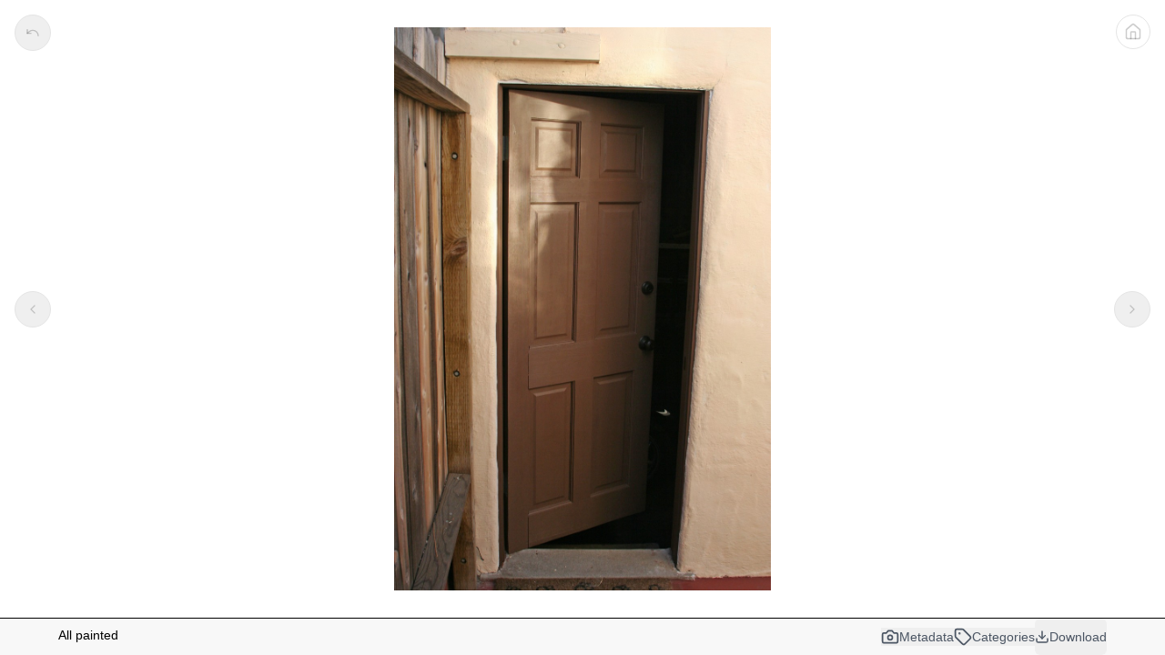

--- FILE ---
content_type: text/javascript
request_url: https://jeckels.com/assets/index-DCIJueuz.js
body_size: 264722
content:
(function(){const t=document.createElement("link").relList;if(t&&t.supports&&t.supports("modulepreload"))return;for(const n of document.querySelectorAll('link[rel="modulepreload"]'))a(n);new MutationObserver(n=>{for(const u of n)if(u.type==="childList")for(const i of u.addedNodes)i.tagName==="LINK"&&i.rel==="modulepreload"&&a(i)}).observe(document,{childList:!0,subtree:!0});function l(n){const u={};return n.integrity&&(u.integrity=n.integrity),n.referrerPolicy&&(u.referrerPolicy=n.referrerPolicy),n.crossOrigin==="use-credentials"?u.credentials="include":n.crossOrigin==="anonymous"?u.credentials="omit":u.credentials="same-origin",u}function a(n){if(n.ep)return;n.ep=!0;const u=l(n);fetch(n.href,u)}})();function qs(e){return e&&e.__esModule&&Object.prototype.hasOwnProperty.call(e,"default")?e.default:e}var Gs={exports:{}},$u={};/**
 * @license React
 * react-jsx-runtime.production.js
 *
 * Copyright (c) Meta Platforms, Inc. and affiliates.
 *
 * This source code is licensed under the MIT license found in the
 * LICENSE file in the root directory of this source tree.
 */var om=Symbol.for("react.transitional.element"),sm=Symbol.for("react.fragment");function Xs(e,t,l){var a=null;if(l!==void 0&&(a=""+l),t.key!==void 0&&(a=""+t.key),"key"in t){l={};for(var n in t)n!=="key"&&(l[n]=t[n])}else l=t;return t=l.ref,{$$typeof:om,type:e,key:a,ref:t!==void 0?t:null,props:l}}$u.Fragment=sm;$u.jsx=Xs;$u.jsxs=Xs;Gs.exports=$u;var g=Gs.exports,Qs={exports:{}},H={};/**
 * @license React
 * react.production.js
 *
 * Copyright (c) Meta Platforms, Inc. and affiliates.
 *
 * This source code is licensed under the MIT license found in the
 * LICENSE file in the root directory of this source tree.
 */var tr=Symbol.for("react.transitional.element"),fm=Symbol.for("react.portal"),dm=Symbol.for("react.fragment"),hm=Symbol.for("react.strict_mode"),mm=Symbol.for("react.profiler"),vm=Symbol.for("react.consumer"),gm=Symbol.for("react.context"),ym=Symbol.for("react.forward_ref"),pm=Symbol.for("react.suspense"),bm=Symbol.for("react.memo"),Vs=Symbol.for("react.lazy"),uo=Symbol.iterator;function Sm(e){return e===null||typeof e!="object"?null:(e=uo&&e[uo]||e["@@iterator"],typeof e=="function"?e:null)}var Zs={isMounted:function(){return!1},enqueueForceUpdate:function(){},enqueueReplaceState:function(){},enqueueSetState:function(){}},Ks=Object.assign,ks={};function ya(e,t,l){this.props=e,this.context=t,this.refs=ks,this.updater=l||Zs}ya.prototype.isReactComponent={};ya.prototype.setState=function(e,t){if(typeof e!="object"&&typeof e!="function"&&e!=null)throw Error("takes an object of state variables to update or a function which returns an object of state variables.");this.updater.enqueueSetState(this,e,t,"setState")};ya.prototype.forceUpdate=function(e){this.updater.enqueueForceUpdate(this,e,"forceUpdate")};function Js(){}Js.prototype=ya.prototype;function lr(e,t,l){this.props=e,this.context=t,this.refs=ks,this.updater=l||Zs}var ar=lr.prototype=new Js;ar.constructor=lr;Ks(ar,ya.prototype);ar.isPureReactComponent=!0;var io=Array.isArray,ee={H:null,A:null,T:null,S:null},$s=Object.prototype.hasOwnProperty;function nr(e,t,l,a,n,u){return l=u.ref,{$$typeof:tr,type:e,key:t,ref:l!==void 0?l:null,props:u}}function xm(e,t){return nr(e.type,t,void 0,void 0,void 0,e.props)}function ur(e){return typeof e=="object"&&e!==null&&e.$$typeof===tr}function Em(e){var t={"=":"=0",":":"=2"};return"$"+e.replace(/[=:]/g,function(l){return t[l]})}var co=/\/+/g;function pi(e,t){return typeof e=="object"&&e!==null&&e.key!=null?Em(""+e.key):t.toString(36)}function ro(){}function Tm(e){switch(e.status){case"fulfilled":return e.value;case"rejected":throw e.reason;default:switch(typeof e.status=="string"?e.then(ro,ro):(e.status="pending",e.then(function(t){e.status==="pending"&&(e.status="fulfilled",e.value=t)},function(t){e.status==="pending"&&(e.status="rejected",e.reason=t)})),e.status){case"fulfilled":return e.value;case"rejected":throw e.reason}}throw e}function Ll(e,t,l,a,n){var u=typeof e;(u==="undefined"||u==="boolean")&&(e=null);var i=!1;if(e===null)i=!0;else switch(u){case"bigint":case"string":case"number":i=!0;break;case"object":switch(e.$$typeof){case tr:case fm:i=!0;break;case Vs:return i=e._init,Ll(i(e._payload),t,l,a,n)}}if(i)return n=n(e),i=a===""?"."+pi(e,0):a,io(n)?(l="",i!=null&&(l=i.replace(co,"$&/")+"/"),Ll(n,t,l,"",function(o){return o})):n!=null&&(ur(n)&&(n=xm(n,l+(n.key==null||e&&e.key===n.key?"":(""+n.key).replace(co,"$&/")+"/")+i)),t.push(n)),1;i=0;var c=a===""?".":a+":";if(io(e))for(var r=0;r<e.length;r++)a=e[r],u=c+pi(a,r),i+=Ll(a,t,l,u,n);else if(r=Sm(e),typeof r=="function")for(e=r.call(e),r=0;!(a=e.next()).done;)a=a.value,u=c+pi(a,r++),i+=Ll(a,t,l,u,n);else if(u==="object"){if(typeof e.then=="function")return Ll(Tm(e),t,l,a,n);throw t=String(e),Error("Objects are not valid as a React child (found: "+(t==="[object Object]"?"object with keys {"+Object.keys(e).join(", ")+"}":t)+"). If you meant to render a collection of children, use an array instead.")}return i}function Xn(e,t,l){if(e==null)return e;var a=[],n=0;return Ll(e,a,"","",function(u){return t.call(l,u,n++)}),a}function Am(e){if(e._status===-1){var t=e._result;t=t(),t.then(function(l){(e._status===0||e._status===-1)&&(e._status=1,e._result=l)},function(l){(e._status===0||e._status===-1)&&(e._status=2,e._result=l)}),e._status===-1&&(e._status=0,e._result=t)}if(e._status===1)return e._result.default;throw e._result}var oo=typeof reportError=="function"?reportError:function(e){if(typeof window=="object"&&typeof window.ErrorEvent=="function"){var t=new window.ErrorEvent("error",{bubbles:!0,cancelable:!0,message:typeof e=="object"&&e!==null&&typeof e.message=="string"?String(e.message):String(e),error:e});if(!window.dispatchEvent(t))return}else if(typeof process=="object"&&typeof process.emit=="function"){process.emit("uncaughtException",e);return}console.error(e)};function zm(){}H.Children={map:Xn,forEach:function(e,t,l){Xn(e,function(){t.apply(this,arguments)},l)},count:function(e){var t=0;return Xn(e,function(){t++}),t},toArray:function(e){return Xn(e,function(t){return t})||[]},only:function(e){if(!ur(e))throw Error("React.Children.only expected to receive a single React element child.");return e}};H.Component=ya;H.Fragment=dm;H.Profiler=mm;H.PureComponent=lr;H.StrictMode=hm;H.Suspense=pm;H.__CLIENT_INTERNALS_DO_NOT_USE_OR_WARN_USERS_THEY_CANNOT_UPGRADE=ee;H.act=function(){throw Error("act(...) is not supported in production builds of React.")};H.cache=function(e){return function(){return e.apply(null,arguments)}};H.cloneElement=function(e,t,l){if(e==null)throw Error("The argument must be a React element, but you passed "+e+".");var a=Ks({},e.props),n=e.key,u=void 0;if(t!=null)for(i in t.ref!==void 0&&(u=void 0),t.key!==void 0&&(n=""+t.key),t)!$s.call(t,i)||i==="key"||i==="__self"||i==="__source"||i==="ref"&&t.ref===void 0||(a[i]=t[i]);var i=arguments.length-2;if(i===1)a.children=l;else if(1<i){for(var c=Array(i),r=0;r<i;r++)c[r]=arguments[r+2];a.children=c}return nr(e.type,n,void 0,void 0,u,a)};H.createContext=function(e){return e={$$typeof:gm,_currentValue:e,_currentValue2:e,_threadCount:0,Provider:null,Consumer:null},e.Provider=e,e.Consumer={$$typeof:vm,_context:e},e};H.createElement=function(e,t,l){var a,n={},u=null;if(t!=null)for(a in t.key!==void 0&&(u=""+t.key),t)$s.call(t,a)&&a!=="key"&&a!=="__self"&&a!=="__source"&&(n[a]=t[a]);var i=arguments.length-2;if(i===1)n.children=l;else if(1<i){for(var c=Array(i),r=0;r<i;r++)c[r]=arguments[r+2];n.children=c}if(e&&e.defaultProps)for(a in i=e.defaultProps,i)n[a]===void 0&&(n[a]=i[a]);return nr(e,u,void 0,void 0,null,n)};H.createRef=function(){return{current:null}};H.forwardRef=function(e){return{$$typeof:ym,render:e}};H.isValidElement=ur;H.lazy=function(e){return{$$typeof:Vs,_payload:{_status:-1,_result:e},_init:Am}};H.memo=function(e,t){return{$$typeof:bm,type:e,compare:t===void 0?null:t}};H.startTransition=function(e){var t=ee.T,l={};ee.T=l;try{var a=e(),n=ee.S;n!==null&&n(l,a),typeof a=="object"&&a!==null&&typeof a.then=="function"&&a.then(zm,oo)}catch(u){oo(u)}finally{ee.T=t}};H.unstable_useCacheRefresh=function(){return ee.H.useCacheRefresh()};H.use=function(e){return ee.H.use(e)};H.useActionState=function(e,t,l){return ee.H.useActionState(e,t,l)};H.useCallback=function(e,t){return ee.H.useCallback(e,t)};H.useContext=function(e){return ee.H.useContext(e)};H.useDebugValue=function(){};H.useDeferredValue=function(e,t){return ee.H.useDeferredValue(e,t)};H.useEffect=function(e,t){return ee.H.useEffect(e,t)};H.useId=function(){return ee.H.useId()};H.useImperativeHandle=function(e,t,l){return ee.H.useImperativeHandle(e,t,l)};H.useInsertionEffect=function(e,t){return ee.H.useInsertionEffect(e,t)};H.useLayoutEffect=function(e,t){return ee.H.useLayoutEffect(e,t)};H.useMemo=function(e,t){return ee.H.useMemo(e,t)};H.useOptimistic=function(e,t){return ee.H.useOptimistic(e,t)};H.useReducer=function(e,t,l){return ee.H.useReducer(e,t,l)};H.useRef=function(e){return ee.H.useRef(e)};H.useState=function(e){return ee.H.useState(e)};H.useSyncExternalStore=function(e,t,l){return ee.H.useSyncExternalStore(e,t,l)};H.useTransition=function(){return ee.H.useTransition()};H.version="19.0.0";Qs.exports=H;var b=Qs.exports;const Ws=qs(b);var Fs={exports:{}},Wu={},Ps={exports:{}},Is={};/**
 * @license React
 * scheduler.production.js
 *
 * Copyright (c) Meta Platforms, Inc. and affiliates.
 *
 * This source code is licensed under the MIT license found in the
 * LICENSE file in the root directory of this source tree.
 */(function(e){function t(z,_){var w=z.length;z.push(_);e:for(;0<w;){var Q=w-1>>>1,ue=z[Q];if(0<n(ue,_))z[Q]=_,z[w]=ue,w=Q;else break e}}function l(z){return z.length===0?null:z[0]}function a(z){if(z.length===0)return null;var _=z[0],w=z.pop();if(w!==_){z[0]=w;e:for(var Q=0,ue=z.length,Oe=ue>>>1;Q<Oe;){var qn=2*(Q+1)-1,yi=z[qn],sl=qn+1,Gn=z[sl];if(0>n(yi,w))sl<ue&&0>n(Gn,yi)?(z[Q]=Gn,z[sl]=w,Q=sl):(z[Q]=yi,z[qn]=w,Q=qn);else if(sl<ue&&0>n(Gn,w))z[Q]=Gn,z[sl]=w,Q=sl;else break e}}return _}function n(z,_){var w=z.sortIndex-_.sortIndex;return w!==0?w:z.id-_.id}if(e.unstable_now=void 0,typeof performance=="object"&&typeof performance.now=="function"){var u=performance;e.unstable_now=function(){return u.now()}}else{var i=Date,c=i.now();e.unstable_now=function(){return i.now()-c}}var r=[],o=[],s=1,v=null,f=3,y=!1,S=!1,x=!1,T=typeof setTimeout=="function"?setTimeout:null,h=typeof clearTimeout=="function"?clearTimeout:null,d=typeof setImmediate<"u"?setImmediate:null;function m(z){for(var _=l(o);_!==null;){if(_.callback===null)a(o);else if(_.startTime<=z)a(o),_.sortIndex=_.expirationTime,t(r,_);else break;_=l(o)}}function p(z){if(x=!1,m(z),!S)if(l(r)!==null)S=!0,Me();else{var _=l(o);_!==null&&me(p,_.startTime-z)}}var A=!1,C=-1,N=5,O=-1;function M(){return!(e.unstable_now()-O<N)}function R(){if(A){var z=e.unstable_now();O=z;var _=!0;try{e:{S=!1,x&&(x=!1,h(C),C=-1),y=!0;var w=f;try{t:{for(m(z),v=l(r);v!==null&&!(v.expirationTime>z&&M());){var Q=v.callback;if(typeof Q=="function"){v.callback=null,f=v.priorityLevel;var ue=Q(v.expirationTime<=z);if(z=e.unstable_now(),typeof ue=="function"){v.callback=ue,m(z),_=!0;break t}v===l(r)&&a(r),m(z)}else a(r);v=l(r)}if(v!==null)_=!0;else{var Oe=l(o);Oe!==null&&me(p,Oe.startTime-z),_=!1}}break e}finally{v=null,f=w,y=!1}_=void 0}}finally{_?G():A=!1}}}var G;if(typeof d=="function")G=function(){d(R)};else if(typeof MessageChannel<"u"){var j=new MessageChannel,he=j.port2;j.port1.onmessage=R,G=function(){he.postMessage(null)}}else G=function(){T(R,0)};function Me(){A||(A=!0,G())}function me(z,_){C=T(function(){z(e.unstable_now())},_)}e.unstable_IdlePriority=5,e.unstable_ImmediatePriority=1,e.unstable_LowPriority=4,e.unstable_NormalPriority=3,e.unstable_Profiling=null,e.unstable_UserBlockingPriority=2,e.unstable_cancelCallback=function(z){z.callback=null},e.unstable_continueExecution=function(){S||y||(S=!0,Me())},e.unstable_forceFrameRate=function(z){0>z||125<z?console.error("forceFrameRate takes a positive int between 0 and 125, forcing frame rates higher than 125 fps is not supported"):N=0<z?Math.floor(1e3/z):5},e.unstable_getCurrentPriorityLevel=function(){return f},e.unstable_getFirstCallbackNode=function(){return l(r)},e.unstable_next=function(z){switch(f){case 1:case 2:case 3:var _=3;break;default:_=f}var w=f;f=_;try{return z()}finally{f=w}},e.unstable_pauseExecution=function(){},e.unstable_requestPaint=function(){},e.unstable_runWithPriority=function(z,_){switch(z){case 1:case 2:case 3:case 4:case 5:break;default:z=3}var w=f;f=z;try{return _()}finally{f=w}},e.unstable_scheduleCallback=function(z,_,w){var Q=e.unstable_now();switch(typeof w=="object"&&w!==null?(w=w.delay,w=typeof w=="number"&&0<w?Q+w:Q):w=Q,z){case 1:var ue=-1;break;case 2:ue=250;break;case 5:ue=1073741823;break;case 4:ue=1e4;break;default:ue=5e3}return ue=w+ue,z={id:s++,callback:_,priorityLevel:z,startTime:w,expirationTime:ue,sortIndex:-1},w>Q?(z.sortIndex=w,t(o,z),l(r)===null&&z===l(o)&&(x?(h(C),C=-1):x=!0,me(p,w-Q))):(z.sortIndex=ue,t(r,z),S||y||(S=!0,Me())),z},e.unstable_shouldYield=M,e.unstable_wrapCallback=function(z){var _=f;return function(){var w=f;f=_;try{return z.apply(this,arguments)}finally{f=w}}}})(Is);Ps.exports=Is;var Rm=Ps.exports,ef={exports:{}},Ne={};/**
 * @license React
 * react-dom.production.js
 *
 * Copyright (c) Meta Platforms, Inc. and affiliates.
 *
 * This source code is licensed under the MIT license found in the
 * LICENSE file in the root directory of this source tree.
 */var Nm=b;function tf(e){var t="https://react.dev/errors/"+e;if(1<arguments.length){t+="?args[]="+encodeURIComponent(arguments[1]);for(var l=2;l<arguments.length;l++)t+="&args[]="+encodeURIComponent(arguments[l])}return"Minified React error #"+e+"; visit "+t+" for the full message or use the non-minified dev environment for full errors and additional helpful warnings."}function Ut(){}var ze={d:{f:Ut,r:function(){throw Error(tf(522))},D:Ut,C:Ut,L:Ut,m:Ut,X:Ut,S:Ut,M:Ut},p:0,findDOMNode:null},Mm=Symbol.for("react.portal");function Om(e,t,l){var a=3<arguments.length&&arguments[3]!==void 0?arguments[3]:null;return{$$typeof:Mm,key:a==null?null:""+a,children:e,containerInfo:t,implementation:l}}var Qa=Nm.__CLIENT_INTERNALS_DO_NOT_USE_OR_WARN_USERS_THEY_CANNOT_UPGRADE;function Fu(e,t){if(e==="font")return"";if(typeof t=="string")return t==="use-credentials"?t:""}Ne.__DOM_INTERNALS_DO_NOT_USE_OR_WARN_USERS_THEY_CANNOT_UPGRADE=ze;Ne.createPortal=function(e,t){var l=2<arguments.length&&arguments[2]!==void 0?arguments[2]:null;if(!t||t.nodeType!==1&&t.nodeType!==9&&t.nodeType!==11)throw Error(tf(299));return Om(e,t,null,l)};Ne.flushSync=function(e){var t=Qa.T,l=ze.p;try{if(Qa.T=null,ze.p=2,e)return e()}finally{Qa.T=t,ze.p=l,ze.d.f()}};Ne.preconnect=function(e,t){typeof e=="string"&&(t?(t=t.crossOrigin,t=typeof t=="string"?t==="use-credentials"?t:"":void 0):t=null,ze.d.C(e,t))};Ne.prefetchDNS=function(e){typeof e=="string"&&ze.d.D(e)};Ne.preinit=function(e,t){if(typeof e=="string"&&t&&typeof t.as=="string"){var l=t.as,a=Fu(l,t.crossOrigin),n=typeof t.integrity=="string"?t.integrity:void 0,u=typeof t.fetchPriority=="string"?t.fetchPriority:void 0;l==="style"?ze.d.S(e,typeof t.precedence=="string"?t.precedence:void 0,{crossOrigin:a,integrity:n,fetchPriority:u}):l==="script"&&ze.d.X(e,{crossOrigin:a,integrity:n,fetchPriority:u,nonce:typeof t.nonce=="string"?t.nonce:void 0})}};Ne.preinitModule=function(e,t){if(typeof e=="string")if(typeof t=="object"&&t!==null){if(t.as==null||t.as==="script"){var l=Fu(t.as,t.crossOrigin);ze.d.M(e,{crossOrigin:l,integrity:typeof t.integrity=="string"?t.integrity:void 0,nonce:typeof t.nonce=="string"?t.nonce:void 0})}}else t==null&&ze.d.M(e)};Ne.preload=function(e,t){if(typeof e=="string"&&typeof t=="object"&&t!==null&&typeof t.as=="string"){var l=t.as,a=Fu(l,t.crossOrigin);ze.d.L(e,l,{crossOrigin:a,integrity:typeof t.integrity=="string"?t.integrity:void 0,nonce:typeof t.nonce=="string"?t.nonce:void 0,type:typeof t.type=="string"?t.type:void 0,fetchPriority:typeof t.fetchPriority=="string"?t.fetchPriority:void 0,referrerPolicy:typeof t.referrerPolicy=="string"?t.referrerPolicy:void 0,imageSrcSet:typeof t.imageSrcSet=="string"?t.imageSrcSet:void 0,imageSizes:typeof t.imageSizes=="string"?t.imageSizes:void 0,media:typeof t.media=="string"?t.media:void 0})}};Ne.preloadModule=function(e,t){if(typeof e=="string")if(t){var l=Fu(t.as,t.crossOrigin);ze.d.m(e,{as:typeof t.as=="string"&&t.as!=="script"?t.as:void 0,crossOrigin:l,integrity:typeof t.integrity=="string"?t.integrity:void 0})}else ze.d.m(e)};Ne.requestFormReset=function(e){ze.d.r(e)};Ne.unstable_batchedUpdates=function(e,t){return e(t)};Ne.useFormState=function(e,t,l){return Qa.H.useFormState(e,t,l)};Ne.useFormStatus=function(){return Qa.H.useHostTransitionStatus()};Ne.version="19.0.0";function lf(){if(!(typeof __REACT_DEVTOOLS_GLOBAL_HOOK__>"u"||typeof __REACT_DEVTOOLS_GLOBAL_HOOK__.checkDCE!="function"))try{__REACT_DEVTOOLS_GLOBAL_HOOK__.checkDCE(lf)}catch(e){console.error(e)}}lf(),ef.exports=Ne;var Cm=ef.exports;/**
 * @license React
 * react-dom-client.production.js
 *
 * Copyright (c) Meta Platforms, Inc. and affiliates.
 *
 * This source code is licensed under the MIT license found in the
 * LICENSE file in the root directory of this source tree.
 */var de=Rm,af=b,jm=Cm;function E(e){var t="https://react.dev/errors/"+e;if(1<arguments.length){t+="?args[]="+encodeURIComponent(arguments[1]);for(var l=2;l<arguments.length;l++)t+="&args[]="+encodeURIComponent(arguments[l])}return"Minified React error #"+e+"; visit "+t+" for the full message or use the non-minified dev environment for full errors and additional helpful warnings."}function nf(e){return!(!e||e.nodeType!==1&&e.nodeType!==9&&e.nodeType!==11)}var wm=Symbol.for("react.element"),Qn=Symbol.for("react.transitional.element"),La=Symbol.for("react.portal"),Xl=Symbol.for("react.fragment"),uf=Symbol.for("react.strict_mode"),lc=Symbol.for("react.profiler"),_m=Symbol.for("react.provider"),cf=Symbol.for("react.consumer"),Et=Symbol.for("react.context"),ir=Symbol.for("react.forward_ref"),ac=Symbol.for("react.suspense"),nc=Symbol.for("react.suspense_list"),cr=Symbol.for("react.memo"),qt=Symbol.for("react.lazy"),rf=Symbol.for("react.offscreen"),Dm=Symbol.for("react.memo_cache_sentinel"),so=Symbol.iterator;function Na(e){return e===null||typeof e!="object"?null:(e=so&&e[so]||e["@@iterator"],typeof e=="function"?e:null)}var Um=Symbol.for("react.client.reference");function uc(e){if(e==null)return null;if(typeof e=="function")return e.$$typeof===Um?null:e.displayName||e.name||null;if(typeof e=="string")return e;switch(e){case Xl:return"Fragment";case La:return"Portal";case lc:return"Profiler";case uf:return"StrictMode";case ac:return"Suspense";case nc:return"SuspenseList"}if(typeof e=="object")switch(e.$$typeof){case Et:return(e.displayName||"Context")+".Provider";case cf:return(e._context.displayName||"Context")+".Consumer";case ir:var t=e.render;return e=e.displayName,e||(e=t.displayName||t.name||"",e=e!==""?"ForwardRef("+e+")":"ForwardRef"),e;case cr:return t=e.displayName||null,t!==null?t:uc(e.type)||"Memo";case qt:t=e._payload,e=e._init;try{return uc(e(t))}catch{}}return null}var D=af.__CLIENT_INTERNALS_DO_NOT_USE_OR_WARN_USERS_THEY_CANNOT_UPGRADE,F=Object.assign,bi,fo;function Ya(e){if(bi===void 0)try{throw Error()}catch(l){var t=l.stack.trim().match(/\n( *(at )?)/);bi=t&&t[1]||"",fo=-1<l.stack.indexOf(`
    at`)?" (<anonymous>)":-1<l.stack.indexOf("@")?"@unknown:0:0":""}return`
`+bi+e+fo}var Si=!1;function xi(e,t){if(!e||Si)return"";Si=!0;var l=Error.prepareStackTrace;Error.prepareStackTrace=void 0;try{var a={DetermineComponentFrameRoot:function(){try{if(t){var v=function(){throw Error()};if(Object.defineProperty(v.prototype,"props",{set:function(){throw Error()}}),typeof Reflect=="object"&&Reflect.construct){try{Reflect.construct(v,[])}catch(y){var f=y}Reflect.construct(e,[],v)}else{try{v.call()}catch(y){f=y}e.call(v.prototype)}}else{try{throw Error()}catch(y){f=y}(v=e())&&typeof v.catch=="function"&&v.catch(function(){})}}catch(y){if(y&&f&&typeof y.stack=="string")return[y.stack,f.stack]}return[null,null]}};a.DetermineComponentFrameRoot.displayName="DetermineComponentFrameRoot";var n=Object.getOwnPropertyDescriptor(a.DetermineComponentFrameRoot,"name");n&&n.configurable&&Object.defineProperty(a.DetermineComponentFrameRoot,"name",{value:"DetermineComponentFrameRoot"});var u=a.DetermineComponentFrameRoot(),i=u[0],c=u[1];if(i&&c){var r=i.split(`
`),o=c.split(`
`);for(n=a=0;a<r.length&&!r[a].includes("DetermineComponentFrameRoot");)a++;for(;n<o.length&&!o[n].includes("DetermineComponentFrameRoot");)n++;if(a===r.length||n===o.length)for(a=r.length-1,n=o.length-1;1<=a&&0<=n&&r[a]!==o[n];)n--;for(;1<=a&&0<=n;a--,n--)if(r[a]!==o[n]){if(a!==1||n!==1)do if(a--,n--,0>n||r[a]!==o[n]){var s=`
`+r[a].replace(" at new "," at ");return e.displayName&&s.includes("<anonymous>")&&(s=s.replace("<anonymous>",e.displayName)),s}while(1<=a&&0<=n);break}}}finally{Si=!1,Error.prepareStackTrace=l}return(l=e?e.displayName||e.name:"")?Ya(l):""}function Hm(e){switch(e.tag){case 26:case 27:case 5:return Ya(e.type);case 16:return Ya("Lazy");case 13:return Ya("Suspense");case 19:return Ya("SuspenseList");case 0:case 15:return e=xi(e.type,!1),e;case 11:return e=xi(e.type.render,!1),e;case 1:return e=xi(e.type,!0),e;default:return""}}function ho(e){try{var t="";do t+=Hm(e),e=e.return;while(e);return t}catch(l){return`
Error generating stack: `+l.message+`
`+l.stack}}function pa(e){var t=e,l=e;if(e.alternate)for(;t.return;)t=t.return;else{e=t;do t=e,t.flags&4098&&(l=t.return),e=t.return;while(e)}return t.tag===3?l:null}function of(e){if(e.tag===13){var t=e.memoizedState;if(t===null&&(e=e.alternate,e!==null&&(t=e.memoizedState)),t!==null)return t.dehydrated}return null}function mo(e){if(pa(e)!==e)throw Error(E(188))}function Bm(e){var t=e.alternate;if(!t){if(t=pa(e),t===null)throw Error(E(188));return t!==e?null:e}for(var l=e,a=t;;){var n=l.return;if(n===null)break;var u=n.alternate;if(u===null){if(a=n.return,a!==null){l=a;continue}break}if(n.child===u.child){for(u=n.child;u;){if(u===l)return mo(n),e;if(u===a)return mo(n),t;u=u.sibling}throw Error(E(188))}if(l.return!==a.return)l=n,a=u;else{for(var i=!1,c=n.child;c;){if(c===l){i=!0,l=n,a=u;break}if(c===a){i=!0,a=n,l=u;break}c=c.sibling}if(!i){for(c=u.child;c;){if(c===l){i=!0,l=u,a=n;break}if(c===a){i=!0,a=u,l=n;break}c=c.sibling}if(!i)throw Error(E(189))}}if(l.alternate!==a)throw Error(E(190))}if(l.tag!==3)throw Error(E(188));return l.stateNode.current===l?e:t}function sf(e){var t=e.tag;if(t===5||t===26||t===27||t===6)return e;for(e=e.child;e!==null;){if(t=sf(e),t!==null)return t;e=e.sibling}return null}var qa=Array.isArray,W=jm.__DOM_INTERNALS_DO_NOT_USE_OR_WARN_USERS_THEY_CANNOT_UPGRADE,pl={pending:!1,data:null,method:null,action:null},ic=[],Ql=-1;function st(e){return{current:e}}function pe(e){0>Ql||(e.current=ic[Ql],ic[Ql]=null,Ql--)}function P(e,t){Ql++,ic[Ql]=e.current,e.current=t}var nt=st(null),cn=st(null),$t=st(null),bu=st(null);function Su(e,t){switch(P($t,t),P(cn,e),P(nt,null),e=t.nodeType,e){case 9:case 11:t=(t=t.documentElement)&&(t=t.namespaceURI)?vs(t):0;break;default:if(e=e===8?t.parentNode:t,t=e.tagName,e=e.namespaceURI)e=vs(e),t=Eh(e,t);else switch(t){case"svg":t=1;break;case"math":t=2;break;default:t=0}}pe(nt),P(nt,t)}function ra(){pe(nt),pe(cn),pe($t)}function cc(e){e.memoizedState!==null&&P(bu,e);var t=nt.current,l=Eh(t,e.type);t!==l&&(P(cn,e),P(nt,l))}function xu(e){cn.current===e&&(pe(nt),pe(cn)),bu.current===e&&(pe(bu),pn._currentValue=pl)}var rc=Object.prototype.hasOwnProperty,rr=de.unstable_scheduleCallback,Ei=de.unstable_cancelCallback,Lm=de.unstable_shouldYield,Ym=de.unstable_requestPaint,ut=de.unstable_now,qm=de.unstable_getCurrentPriorityLevel,ff=de.unstable_ImmediatePriority,df=de.unstable_UserBlockingPriority,Eu=de.unstable_NormalPriority,Gm=de.unstable_LowPriority,hf=de.unstable_IdlePriority,Xm=de.log,Qm=de.unstable_setDisableYieldValue,Tn=null,He=null;function Vm(e){if(He&&typeof He.onCommitFiberRoot=="function")try{He.onCommitFiberRoot(Tn,e,void 0,(e.current.flags&128)===128)}catch{}}function kt(e){if(typeof Xm=="function"&&Qm(e),He&&typeof He.setStrictMode=="function")try{He.setStrictMode(Tn,e)}catch{}}var Be=Math.clz32?Math.clz32:km,Zm=Math.log,Km=Math.LN2;function km(e){return e>>>=0,e===0?32:31-(Zm(e)/Km|0)|0}var Vn=128,Zn=4194304;function dl(e){var t=e&42;if(t!==0)return t;switch(e&-e){case 1:return 1;case 2:return 2;case 4:return 4;case 8:return 8;case 16:return 16;case 32:return 32;case 64:return 64;case 128:case 256:case 512:case 1024:case 2048:case 4096:case 8192:case 16384:case 32768:case 65536:case 131072:case 262144:case 524288:case 1048576:case 2097152:return e&4194176;case 4194304:case 8388608:case 16777216:case 33554432:return e&62914560;case 67108864:return 67108864;case 134217728:return 134217728;case 268435456:return 268435456;case 536870912:return 536870912;case 1073741824:return 0;default:return e}}function Pu(e,t){var l=e.pendingLanes;if(l===0)return 0;var a=0,n=e.suspendedLanes,u=e.pingedLanes,i=e.warmLanes;e=e.finishedLanes!==0;var c=l&134217727;return c!==0?(l=c&~n,l!==0?a=dl(l):(u&=c,u!==0?a=dl(u):e||(i=c&~i,i!==0&&(a=dl(i))))):(c=l&~n,c!==0?a=dl(c):u!==0?a=dl(u):e||(i=l&~i,i!==0&&(a=dl(i)))),a===0?0:t!==0&&t!==a&&!(t&n)&&(n=a&-a,i=t&-t,n>=i||n===32&&(i&4194176)!==0)?t:a}function An(e,t){return(e.pendingLanes&~(e.suspendedLanes&~e.pingedLanes)&t)===0}function Jm(e,t){switch(e){case 1:case 2:case 4:case 8:return t+250;case 16:case 32:case 64:case 128:case 256:case 512:case 1024:case 2048:case 4096:case 8192:case 16384:case 32768:case 65536:case 131072:case 262144:case 524288:case 1048576:case 2097152:return t+5e3;case 4194304:case 8388608:case 16777216:case 33554432:return-1;case 67108864:case 134217728:case 268435456:case 536870912:case 1073741824:return-1;default:return-1}}function mf(){var e=Vn;return Vn<<=1,!(Vn&4194176)&&(Vn=128),e}function vf(){var e=Zn;return Zn<<=1,!(Zn&62914560)&&(Zn=4194304),e}function Ti(e){for(var t=[],l=0;31>l;l++)t.push(e);return t}function zn(e,t){e.pendingLanes|=t,t!==268435456&&(e.suspendedLanes=0,e.pingedLanes=0,e.warmLanes=0)}function $m(e,t,l,a,n,u){var i=e.pendingLanes;e.pendingLanes=l,e.suspendedLanes=0,e.pingedLanes=0,e.warmLanes=0,e.expiredLanes&=l,e.entangledLanes&=l,e.errorRecoveryDisabledLanes&=l,e.shellSuspendCounter=0;var c=e.entanglements,r=e.expirationTimes,o=e.hiddenUpdates;for(l=i&~l;0<l;){var s=31-Be(l),v=1<<s;c[s]=0,r[s]=-1;var f=o[s];if(f!==null)for(o[s]=null,s=0;s<f.length;s++){var y=f[s];y!==null&&(y.lane&=-536870913)}l&=~v}a!==0&&gf(e,a,0),u!==0&&n===0&&e.tag!==0&&(e.suspendedLanes|=u&~(i&~t))}function gf(e,t,l){e.pendingLanes|=t,e.suspendedLanes&=~t;var a=31-Be(t);e.entangledLanes|=t,e.entanglements[a]=e.entanglements[a]|1073741824|l&4194218}function yf(e,t){var l=e.entangledLanes|=t;for(e=e.entanglements;l;){var a=31-Be(l),n=1<<a;n&t|e[a]&t&&(e[a]|=t),l&=~n}}function pf(e){return e&=-e,2<e?8<e?e&134217727?32:268435456:8:2}function bf(){var e=W.p;return e!==0?e:(e=window.event,e===void 0?32:wh(e.type))}function Wm(e,t){var l=W.p;try{return W.p=e,t()}finally{W.p=l}}var cl=Math.random().toString(36).slice(2),Ee="__reactFiber$"+cl,je="__reactProps$"+cl,ba="__reactContainer$"+cl,oc="__reactEvents$"+cl,Fm="__reactListeners$"+cl,Pm="__reactHandles$"+cl,vo="__reactResources$"+cl,rn="__reactMarker$"+cl;function or(e){delete e[Ee],delete e[je],delete e[oc],delete e[Fm],delete e[Pm]}function gl(e){var t=e[Ee];if(t)return t;for(var l=e.parentNode;l;){if(t=l[ba]||l[Ee]){if(l=t.alternate,t.child!==null||l!==null&&l.child!==null)for(e=ys(e);e!==null;){if(l=e[Ee])return l;e=ys(e)}return t}e=l,l=e.parentNode}return null}function Sa(e){if(e=e[Ee]||e[ba]){var t=e.tag;if(t===5||t===6||t===13||t===26||t===27||t===3)return e}return null}function Ga(e){var t=e.tag;if(t===5||t===26||t===27||t===6)return e.stateNode;throw Error(E(33))}function Il(e){var t=e[vo];return t||(t=e[vo]={hoistableStyles:new Map,hoistableScripts:new Map}),t}function ge(e){e[rn]=!0}var Sf=new Set,xf={};function Ol(e,t){oa(e,t),oa(e+"Capture",t)}function oa(e,t){for(xf[e]=t,e=0;e<t.length;e++)Sf.add(t[e])}var Ot=!(typeof window>"u"||typeof window.document>"u"||typeof window.document.createElement>"u"),Im=RegExp("^[:A-Z_a-z\\u00C0-\\u00D6\\u00D8-\\u00F6\\u00F8-\\u02FF\\u0370-\\u037D\\u037F-\\u1FFF\\u200C-\\u200D\\u2070-\\u218F\\u2C00-\\u2FEF\\u3001-\\uD7FF\\uF900-\\uFDCF\\uFDF0-\\uFFFD][:A-Z_a-z\\u00C0-\\u00D6\\u00D8-\\u00F6\\u00F8-\\u02FF\\u0370-\\u037D\\u037F-\\u1FFF\\u200C-\\u200D\\u2070-\\u218F\\u2C00-\\u2FEF\\u3001-\\uD7FF\\uF900-\\uFDCF\\uFDF0-\\uFFFD\\-.0-9\\u00B7\\u0300-\\u036F\\u203F-\\u2040]*$"),go={},yo={};function ev(e){return rc.call(yo,e)?!0:rc.call(go,e)?!1:Im.test(e)?yo[e]=!0:(go[e]=!0,!1)}function uu(e,t,l){if(ev(t))if(l===null)e.removeAttribute(t);else{switch(typeof l){case"undefined":case"function":case"symbol":e.removeAttribute(t);return;case"boolean":var a=t.toLowerCase().slice(0,5);if(a!=="data-"&&a!=="aria-"){e.removeAttribute(t);return}}e.setAttribute(t,""+l)}}function Kn(e,t,l){if(l===null)e.removeAttribute(t);else{switch(typeof l){case"undefined":case"function":case"symbol":case"boolean":e.removeAttribute(t);return}e.setAttribute(t,""+l)}}function mt(e,t,l,a){if(a===null)e.removeAttribute(l);else{switch(typeof a){case"undefined":case"function":case"symbol":case"boolean":e.removeAttribute(l);return}e.setAttributeNS(t,l,""+a)}}function Qe(e){switch(typeof e){case"bigint":case"boolean":case"number":case"string":case"undefined":return e;case"object":return e;default:return""}}function Ef(e){var t=e.type;return(e=e.nodeName)&&e.toLowerCase()==="input"&&(t==="checkbox"||t==="radio")}function tv(e){var t=Ef(e)?"checked":"value",l=Object.getOwnPropertyDescriptor(e.constructor.prototype,t),a=""+e[t];if(!e.hasOwnProperty(t)&&typeof l<"u"&&typeof l.get=="function"&&typeof l.set=="function"){var n=l.get,u=l.set;return Object.defineProperty(e,t,{configurable:!0,get:function(){return n.call(this)},set:function(i){a=""+i,u.call(this,i)}}),Object.defineProperty(e,t,{enumerable:l.enumerable}),{getValue:function(){return a},setValue:function(i){a=""+i},stopTracking:function(){e._valueTracker=null,delete e[t]}}}}function Tu(e){e._valueTracker||(e._valueTracker=tv(e))}function Tf(e){if(!e)return!1;var t=e._valueTracker;if(!t)return!0;var l=t.getValue(),a="";return e&&(a=Ef(e)?e.checked?"true":"false":e.value),e=a,e!==l?(t.setValue(e),!0):!1}function Au(e){if(e=e||(typeof document<"u"?document:void 0),typeof e>"u")return null;try{return e.activeElement||e.body}catch{return e.body}}var lv=/[\n"\\]/g;function Ke(e){return e.replace(lv,function(t){return"\\"+t.charCodeAt(0).toString(16)+" "})}function sc(e,t,l,a,n,u,i,c){e.name="",i!=null&&typeof i!="function"&&typeof i!="symbol"&&typeof i!="boolean"?e.type=i:e.removeAttribute("type"),t!=null?i==="number"?(t===0&&e.value===""||e.value!=t)&&(e.value=""+Qe(t)):e.value!==""+Qe(t)&&(e.value=""+Qe(t)):i!=="submit"&&i!=="reset"||e.removeAttribute("value"),t!=null?fc(e,i,Qe(t)):l!=null?fc(e,i,Qe(l)):a!=null&&e.removeAttribute("value"),n==null&&u!=null&&(e.defaultChecked=!!u),n!=null&&(e.checked=n&&typeof n!="function"&&typeof n!="symbol"),c!=null&&typeof c!="function"&&typeof c!="symbol"&&typeof c!="boolean"?e.name=""+Qe(c):e.removeAttribute("name")}function Af(e,t,l,a,n,u,i,c){if(u!=null&&typeof u!="function"&&typeof u!="symbol"&&typeof u!="boolean"&&(e.type=u),t!=null||l!=null){if(!(u!=="submit"&&u!=="reset"||t!=null))return;l=l!=null?""+Qe(l):"",t=t!=null?""+Qe(t):l,c||t===e.value||(e.value=t),e.defaultValue=t}a=a??n,a=typeof a!="function"&&typeof a!="symbol"&&!!a,e.checked=c?e.checked:!!a,e.defaultChecked=!!a,i!=null&&typeof i!="function"&&typeof i!="symbol"&&typeof i!="boolean"&&(e.name=i)}function fc(e,t,l){t==="number"&&Au(e.ownerDocument)===e||e.defaultValue===""+l||(e.defaultValue=""+l)}function ea(e,t,l,a){if(e=e.options,t){t={};for(var n=0;n<l.length;n++)t["$"+l[n]]=!0;for(l=0;l<e.length;l++)n=t.hasOwnProperty("$"+e[l].value),e[l].selected!==n&&(e[l].selected=n),n&&a&&(e[l].defaultSelected=!0)}else{for(l=""+Qe(l),t=null,n=0;n<e.length;n++){if(e[n].value===l){e[n].selected=!0,a&&(e[n].defaultSelected=!0);return}t!==null||e[n].disabled||(t=e[n])}t!==null&&(t.selected=!0)}}function zf(e,t,l){if(t!=null&&(t=""+Qe(t),t!==e.value&&(e.value=t),l==null)){e.defaultValue!==t&&(e.defaultValue=t);return}e.defaultValue=l!=null?""+Qe(l):""}function Rf(e,t,l,a){if(t==null){if(a!=null){if(l!=null)throw Error(E(92));if(qa(a)){if(1<a.length)throw Error(E(93));a=a[0]}l=a}l==null&&(l=""),t=l}l=Qe(t),e.defaultValue=l,a=e.textContent,a===l&&a!==""&&a!==null&&(e.value=a)}function sa(e,t){if(t){var l=e.firstChild;if(l&&l===e.lastChild&&l.nodeType===3){l.nodeValue=t;return}}e.textContent=t}var av=new Set("animationIterationCount aspectRatio borderImageOutset borderImageSlice borderImageWidth boxFlex boxFlexGroup boxOrdinalGroup columnCount columns flex flexGrow flexPositive flexShrink flexNegative flexOrder gridArea gridRow gridRowEnd gridRowSpan gridRowStart gridColumn gridColumnEnd gridColumnSpan gridColumnStart fontWeight lineClamp lineHeight opacity order orphans scale tabSize widows zIndex zoom fillOpacity floodOpacity stopOpacity strokeDasharray strokeDashoffset strokeMiterlimit strokeOpacity strokeWidth MozAnimationIterationCount MozBoxFlex MozBoxFlexGroup MozLineClamp msAnimationIterationCount msFlex msZoom msFlexGrow msFlexNegative msFlexOrder msFlexPositive msFlexShrink msGridColumn msGridColumnSpan msGridRow msGridRowSpan WebkitAnimationIterationCount WebkitBoxFlex WebKitBoxFlexGroup WebkitBoxOrdinalGroup WebkitColumnCount WebkitColumns WebkitFlex WebkitFlexGrow WebkitFlexPositive WebkitFlexShrink WebkitLineClamp".split(" "));function po(e,t,l){var a=t.indexOf("--")===0;l==null||typeof l=="boolean"||l===""?a?e.setProperty(t,""):t==="float"?e.cssFloat="":e[t]="":a?e.setProperty(t,l):typeof l!="number"||l===0||av.has(t)?t==="float"?e.cssFloat=l:e[t]=(""+l).trim():e[t]=l+"px"}function Nf(e,t,l){if(t!=null&&typeof t!="object")throw Error(E(62));if(e=e.style,l!=null){for(var a in l)!l.hasOwnProperty(a)||t!=null&&t.hasOwnProperty(a)||(a.indexOf("--")===0?e.setProperty(a,""):a==="float"?e.cssFloat="":e[a]="");for(var n in t)a=t[n],t.hasOwnProperty(n)&&l[n]!==a&&po(e,n,a)}else for(var u in t)t.hasOwnProperty(u)&&po(e,u,t[u])}function sr(e){if(e.indexOf("-")===-1)return!1;switch(e){case"annotation-xml":case"color-profile":case"font-face":case"font-face-src":case"font-face-uri":case"font-face-format":case"font-face-name":case"missing-glyph":return!1;default:return!0}}var nv=new Map([["acceptCharset","accept-charset"],["htmlFor","for"],["httpEquiv","http-equiv"],["crossOrigin","crossorigin"],["accentHeight","accent-height"],["alignmentBaseline","alignment-baseline"],["arabicForm","arabic-form"],["baselineShift","baseline-shift"],["capHeight","cap-height"],["clipPath","clip-path"],["clipRule","clip-rule"],["colorInterpolation","color-interpolation"],["colorInterpolationFilters","color-interpolation-filters"],["colorProfile","color-profile"],["colorRendering","color-rendering"],["dominantBaseline","dominant-baseline"],["enableBackground","enable-background"],["fillOpacity","fill-opacity"],["fillRule","fill-rule"],["floodColor","flood-color"],["floodOpacity","flood-opacity"],["fontFamily","font-family"],["fontSize","font-size"],["fontSizeAdjust","font-size-adjust"],["fontStretch","font-stretch"],["fontStyle","font-style"],["fontVariant","font-variant"],["fontWeight","font-weight"],["glyphName","glyph-name"],["glyphOrientationHorizontal","glyph-orientation-horizontal"],["glyphOrientationVertical","glyph-orientation-vertical"],["horizAdvX","horiz-adv-x"],["horizOriginX","horiz-origin-x"],["imageRendering","image-rendering"],["letterSpacing","letter-spacing"],["lightingColor","lighting-color"],["markerEnd","marker-end"],["markerMid","marker-mid"],["markerStart","marker-start"],["overlinePosition","overline-position"],["overlineThickness","overline-thickness"],["paintOrder","paint-order"],["panose-1","panose-1"],["pointerEvents","pointer-events"],["renderingIntent","rendering-intent"],["shapeRendering","shape-rendering"],["stopColor","stop-color"],["stopOpacity","stop-opacity"],["strikethroughPosition","strikethrough-position"],["strikethroughThickness","strikethrough-thickness"],["strokeDasharray","stroke-dasharray"],["strokeDashoffset","stroke-dashoffset"],["strokeLinecap","stroke-linecap"],["strokeLinejoin","stroke-linejoin"],["strokeMiterlimit","stroke-miterlimit"],["strokeOpacity","stroke-opacity"],["strokeWidth","stroke-width"],["textAnchor","text-anchor"],["textDecoration","text-decoration"],["textRendering","text-rendering"],["transformOrigin","transform-origin"],["underlinePosition","underline-position"],["underlineThickness","underline-thickness"],["unicodeBidi","unicode-bidi"],["unicodeRange","unicode-range"],["unitsPerEm","units-per-em"],["vAlphabetic","v-alphabetic"],["vHanging","v-hanging"],["vIdeographic","v-ideographic"],["vMathematical","v-mathematical"],["vectorEffect","vector-effect"],["vertAdvY","vert-adv-y"],["vertOriginX","vert-origin-x"],["vertOriginY","vert-origin-y"],["wordSpacing","word-spacing"],["writingMode","writing-mode"],["xmlnsXlink","xmlns:xlink"],["xHeight","x-height"]]),uv=/^[\u0000-\u001F ]*j[\r\n\t]*a[\r\n\t]*v[\r\n\t]*a[\r\n\t]*s[\r\n\t]*c[\r\n\t]*r[\r\n\t]*i[\r\n\t]*p[\r\n\t]*t[\r\n\t]*:/i;function iu(e){return uv.test(""+e)?"javascript:throw new Error('React has blocked a javascript: URL as a security precaution.')":e}var dc=null;function fr(e){return e=e.target||e.srcElement||window,e.correspondingUseElement&&(e=e.correspondingUseElement),e.nodeType===3?e.parentNode:e}var Vl=null,ta=null;function bo(e){var t=Sa(e);if(t&&(e=t.stateNode)){var l=e[je]||null;e:switch(e=t.stateNode,t.type){case"input":if(sc(e,l.value,l.defaultValue,l.defaultValue,l.checked,l.defaultChecked,l.type,l.name),t=l.name,l.type==="radio"&&t!=null){for(l=e;l.parentNode;)l=l.parentNode;for(l=l.querySelectorAll('input[name="'+Ke(""+t)+'"][type="radio"]'),t=0;t<l.length;t++){var a=l[t];if(a!==e&&a.form===e.form){var n=a[je]||null;if(!n)throw Error(E(90));sc(a,n.value,n.defaultValue,n.defaultValue,n.checked,n.defaultChecked,n.type,n.name)}}for(t=0;t<l.length;t++)a=l[t],a.form===e.form&&Tf(a)}break e;case"textarea":zf(e,l.value,l.defaultValue);break e;case"select":t=l.value,t!=null&&ea(e,!!l.multiple,t,!1)}}}var Ai=!1;function Mf(e,t,l){if(Ai)return e(t,l);Ai=!0;try{var a=e(t);return a}finally{if(Ai=!1,(Vl!==null||ta!==null)&&(ri(),Vl&&(t=Vl,e=ta,ta=Vl=null,bo(t),e)))for(t=0;t<e.length;t++)bo(e[t])}}function on(e,t){var l=e.stateNode;if(l===null)return null;var a=l[je]||null;if(a===null)return null;l=a[t];e:switch(t){case"onClick":case"onClickCapture":case"onDoubleClick":case"onDoubleClickCapture":case"onMouseDown":case"onMouseDownCapture":case"onMouseMove":case"onMouseMoveCapture":case"onMouseUp":case"onMouseUpCapture":case"onMouseEnter":(a=!a.disabled)||(e=e.type,a=!(e==="button"||e==="input"||e==="select"||e==="textarea")),e=!a;break e;default:e=!1}if(e)return null;if(l&&typeof l!="function")throw Error(E(231,t,typeof l));return l}var hc=!1;if(Ot)try{var Ma={};Object.defineProperty(Ma,"passive",{get:function(){hc=!0}}),window.addEventListener("test",Ma,Ma),window.removeEventListener("test",Ma,Ma)}catch{hc=!1}var Jt=null,dr=null,cu=null;function Of(){if(cu)return cu;var e,t=dr,l=t.length,a,n="value"in Jt?Jt.value:Jt.textContent,u=n.length;for(e=0;e<l&&t[e]===n[e];e++);var i=l-e;for(a=1;a<=i&&t[l-a]===n[u-a];a++);return cu=n.slice(e,1<a?1-a:void 0)}function ru(e){var t=e.keyCode;return"charCode"in e?(e=e.charCode,e===0&&t===13&&(e=13)):e=t,e===10&&(e=13),32<=e||e===13?e:0}function kn(){return!0}function So(){return!1}function we(e){function t(l,a,n,u,i){this._reactName=l,this._targetInst=n,this.type=a,this.nativeEvent=u,this.target=i,this.currentTarget=null;for(var c in e)e.hasOwnProperty(c)&&(l=e[c],this[c]=l?l(u):u[c]);return this.isDefaultPrevented=(u.defaultPrevented!=null?u.defaultPrevented:u.returnValue===!1)?kn:So,this.isPropagationStopped=So,this}return F(t.prototype,{preventDefault:function(){this.defaultPrevented=!0;var l=this.nativeEvent;l&&(l.preventDefault?l.preventDefault():typeof l.returnValue!="unknown"&&(l.returnValue=!1),this.isDefaultPrevented=kn)},stopPropagation:function(){var l=this.nativeEvent;l&&(l.stopPropagation?l.stopPropagation():typeof l.cancelBubble!="unknown"&&(l.cancelBubble=!0),this.isPropagationStopped=kn)},persist:function(){},isPersistent:kn}),t}var Cl={eventPhase:0,bubbles:0,cancelable:0,timeStamp:function(e){return e.timeStamp||Date.now()},defaultPrevented:0,isTrusted:0},Iu=we(Cl),Rn=F({},Cl,{view:0,detail:0}),iv=we(Rn),zi,Ri,Oa,ei=F({},Rn,{screenX:0,screenY:0,clientX:0,clientY:0,pageX:0,pageY:0,ctrlKey:0,shiftKey:0,altKey:0,metaKey:0,getModifierState:hr,button:0,buttons:0,relatedTarget:function(e){return e.relatedTarget===void 0?e.fromElement===e.srcElement?e.toElement:e.fromElement:e.relatedTarget},movementX:function(e){return"movementX"in e?e.movementX:(e!==Oa&&(Oa&&e.type==="mousemove"?(zi=e.screenX-Oa.screenX,Ri=e.screenY-Oa.screenY):Ri=zi=0,Oa=e),zi)},movementY:function(e){return"movementY"in e?e.movementY:Ri}}),xo=we(ei),cv=F({},ei,{dataTransfer:0}),rv=we(cv),ov=F({},Rn,{relatedTarget:0}),Ni=we(ov),sv=F({},Cl,{animationName:0,elapsedTime:0,pseudoElement:0}),fv=we(sv),dv=F({},Cl,{clipboardData:function(e){return"clipboardData"in e?e.clipboardData:window.clipboardData}}),hv=we(dv),mv=F({},Cl,{data:0}),Eo=we(mv),vv={Esc:"Escape",Spacebar:" ",Left:"ArrowLeft",Up:"ArrowUp",Right:"ArrowRight",Down:"ArrowDown",Del:"Delete",Win:"OS",Menu:"ContextMenu",Apps:"ContextMenu",Scroll:"ScrollLock",MozPrintableKey:"Unidentified"},gv={8:"Backspace",9:"Tab",12:"Clear",13:"Enter",16:"Shift",17:"Control",18:"Alt",19:"Pause",20:"CapsLock",27:"Escape",32:" ",33:"PageUp",34:"PageDown",35:"End",36:"Home",37:"ArrowLeft",38:"ArrowUp",39:"ArrowRight",40:"ArrowDown",45:"Insert",46:"Delete",112:"F1",113:"F2",114:"F3",115:"F4",116:"F5",117:"F6",118:"F7",119:"F8",120:"F9",121:"F10",122:"F11",123:"F12",144:"NumLock",145:"ScrollLock",224:"Meta"},yv={Alt:"altKey",Control:"ctrlKey",Meta:"metaKey",Shift:"shiftKey"};function pv(e){var t=this.nativeEvent;return t.getModifierState?t.getModifierState(e):(e=yv[e])?!!t[e]:!1}function hr(){return pv}var bv=F({},Rn,{key:function(e){if(e.key){var t=vv[e.key]||e.key;if(t!=="Unidentified")return t}return e.type==="keypress"?(e=ru(e),e===13?"Enter":String.fromCharCode(e)):e.type==="keydown"||e.type==="keyup"?gv[e.keyCode]||"Unidentified":""},code:0,location:0,ctrlKey:0,shiftKey:0,altKey:0,metaKey:0,repeat:0,locale:0,getModifierState:hr,charCode:function(e){return e.type==="keypress"?ru(e):0},keyCode:function(e){return e.type==="keydown"||e.type==="keyup"?e.keyCode:0},which:function(e){return e.type==="keypress"?ru(e):e.type==="keydown"||e.type==="keyup"?e.keyCode:0}}),Sv=we(bv),xv=F({},ei,{pointerId:0,width:0,height:0,pressure:0,tangentialPressure:0,tiltX:0,tiltY:0,twist:0,pointerType:0,isPrimary:0}),To=we(xv),Ev=F({},Rn,{touches:0,targetTouches:0,changedTouches:0,altKey:0,metaKey:0,ctrlKey:0,shiftKey:0,getModifierState:hr}),Tv=we(Ev),Av=F({},Cl,{propertyName:0,elapsedTime:0,pseudoElement:0}),zv=we(Av),Rv=F({},ei,{deltaX:function(e){return"deltaX"in e?e.deltaX:"wheelDeltaX"in e?-e.wheelDeltaX:0},deltaY:function(e){return"deltaY"in e?e.deltaY:"wheelDeltaY"in e?-e.wheelDeltaY:"wheelDelta"in e?-e.wheelDelta:0},deltaZ:0,deltaMode:0}),Nv=we(Rv),Mv=F({},Cl,{newState:0,oldState:0}),Ov=we(Mv),Cv=[9,13,27,32],mr=Ot&&"CompositionEvent"in window,Va=null;Ot&&"documentMode"in document&&(Va=document.documentMode);var jv=Ot&&"TextEvent"in window&&!Va,Cf=Ot&&(!mr||Va&&8<Va&&11>=Va),Ao=" ",zo=!1;function jf(e,t){switch(e){case"keyup":return Cv.indexOf(t.keyCode)!==-1;case"keydown":return t.keyCode!==229;case"keypress":case"mousedown":case"focusout":return!0;default:return!1}}function wf(e){return e=e.detail,typeof e=="object"&&"data"in e?e.data:null}var Zl=!1;function wv(e,t){switch(e){case"compositionend":return wf(t);case"keypress":return t.which!==32?null:(zo=!0,Ao);case"textInput":return e=t.data,e===Ao&&zo?null:e;default:return null}}function _v(e,t){if(Zl)return e==="compositionend"||!mr&&jf(e,t)?(e=Of(),cu=dr=Jt=null,Zl=!1,e):null;switch(e){case"paste":return null;case"keypress":if(!(t.ctrlKey||t.altKey||t.metaKey)||t.ctrlKey&&t.altKey){if(t.char&&1<t.char.length)return t.char;if(t.which)return String.fromCharCode(t.which)}return null;case"compositionend":return Cf&&t.locale!=="ko"?null:t.data;default:return null}}var Dv={color:!0,date:!0,datetime:!0,"datetime-local":!0,email:!0,month:!0,number:!0,password:!0,range:!0,search:!0,tel:!0,text:!0,time:!0,url:!0,week:!0};function Ro(e){var t=e&&e.nodeName&&e.nodeName.toLowerCase();return t==="input"?!!Dv[e.type]:t==="textarea"}function _f(e,t,l,a){Vl?ta?ta.push(a):ta=[a]:Vl=a,t=qu(t,"onChange"),0<t.length&&(l=new Iu("onChange","change",null,l,a),e.push({event:l,listeners:t}))}var Za=null,sn=null;function Uv(e){bh(e,0)}function ti(e){var t=Ga(e);if(Tf(t))return e}function No(e,t){if(e==="change")return t}var Df=!1;if(Ot){var Mi;if(Ot){var Oi="oninput"in document;if(!Oi){var Mo=document.createElement("div");Mo.setAttribute("oninput","return;"),Oi=typeof Mo.oninput=="function"}Mi=Oi}else Mi=!1;Df=Mi&&(!document.documentMode||9<document.documentMode)}function Oo(){Za&&(Za.detachEvent("onpropertychange",Uf),sn=Za=null)}function Uf(e){if(e.propertyName==="value"&&ti(sn)){var t=[];_f(t,sn,e,fr(e)),Mf(Uv,t)}}function Hv(e,t,l){e==="focusin"?(Oo(),Za=t,sn=l,Za.attachEvent("onpropertychange",Uf)):e==="focusout"&&Oo()}function Bv(e){if(e==="selectionchange"||e==="keyup"||e==="keydown")return ti(sn)}function Lv(e,t){if(e==="click")return ti(t)}function Yv(e,t){if(e==="input"||e==="change")return ti(t)}function qv(e,t){return e===t&&(e!==0||1/e===1/t)||e!==e&&t!==t}var Ye=typeof Object.is=="function"?Object.is:qv;function fn(e,t){if(Ye(e,t))return!0;if(typeof e!="object"||e===null||typeof t!="object"||t===null)return!1;var l=Object.keys(e),a=Object.keys(t);if(l.length!==a.length)return!1;for(a=0;a<l.length;a++){var n=l[a];if(!rc.call(t,n)||!Ye(e[n],t[n]))return!1}return!0}function Co(e){for(;e&&e.firstChild;)e=e.firstChild;return e}function jo(e,t){var l=Co(e);e=0;for(var a;l;){if(l.nodeType===3){if(a=e+l.textContent.length,e<=t&&a>=t)return{node:l,offset:t-e};e=a}e:{for(;l;){if(l.nextSibling){l=l.nextSibling;break e}l=l.parentNode}l=void 0}l=Co(l)}}function Hf(e,t){return e&&t?e===t?!0:e&&e.nodeType===3?!1:t&&t.nodeType===3?Hf(e,t.parentNode):"contains"in e?e.contains(t):e.compareDocumentPosition?!!(e.compareDocumentPosition(t)&16):!1:!1}function Bf(e){e=e!=null&&e.ownerDocument!=null&&e.ownerDocument.defaultView!=null?e.ownerDocument.defaultView:window;for(var t=Au(e.document);t instanceof e.HTMLIFrameElement;){try{var l=typeof t.contentWindow.location.href=="string"}catch{l=!1}if(l)e=t.contentWindow;else break;t=Au(e.document)}return t}function vr(e){var t=e&&e.nodeName&&e.nodeName.toLowerCase();return t&&(t==="input"&&(e.type==="text"||e.type==="search"||e.type==="tel"||e.type==="url"||e.type==="password")||t==="textarea"||e.contentEditable==="true")}function Gv(e,t){var l=Bf(t);t=e.focusedElem;var a=e.selectionRange;if(l!==t&&t&&t.ownerDocument&&Hf(t.ownerDocument.documentElement,t)){if(a!==null&&vr(t)){if(e=a.start,l=a.end,l===void 0&&(l=e),"selectionStart"in t)t.selectionStart=e,t.selectionEnd=Math.min(l,t.value.length);else if(l=(e=t.ownerDocument||document)&&e.defaultView||window,l.getSelection){l=l.getSelection();var n=t.textContent.length,u=Math.min(a.start,n);a=a.end===void 0?u:Math.min(a.end,n),!l.extend&&u>a&&(n=a,a=u,u=n),n=jo(t,u);var i=jo(t,a);n&&i&&(l.rangeCount!==1||l.anchorNode!==n.node||l.anchorOffset!==n.offset||l.focusNode!==i.node||l.focusOffset!==i.offset)&&(e=e.createRange(),e.setStart(n.node,n.offset),l.removeAllRanges(),u>a?(l.addRange(e),l.extend(i.node,i.offset)):(e.setEnd(i.node,i.offset),l.addRange(e)))}}for(e=[],l=t;l=l.parentNode;)l.nodeType===1&&e.push({element:l,left:l.scrollLeft,top:l.scrollTop});for(typeof t.focus=="function"&&t.focus(),t=0;t<e.length;t++)l=e[t],l.element.scrollLeft=l.left,l.element.scrollTop=l.top}}var Xv=Ot&&"documentMode"in document&&11>=document.documentMode,Kl=null,mc=null,Ka=null,vc=!1;function wo(e,t,l){var a=l.window===l?l.document:l.nodeType===9?l:l.ownerDocument;vc||Kl==null||Kl!==Au(a)||(a=Kl,"selectionStart"in a&&vr(a)?a={start:a.selectionStart,end:a.selectionEnd}:(a=(a.ownerDocument&&a.ownerDocument.defaultView||window).getSelection(),a={anchorNode:a.anchorNode,anchorOffset:a.anchorOffset,focusNode:a.focusNode,focusOffset:a.focusOffset}),Ka&&fn(Ka,a)||(Ka=a,a=qu(mc,"onSelect"),0<a.length&&(t=new Iu("onSelect","select",null,t,l),e.push({event:t,listeners:a}),t.target=Kl)))}function fl(e,t){var l={};return l[e.toLowerCase()]=t.toLowerCase(),l["Webkit"+e]="webkit"+t,l["Moz"+e]="moz"+t,l}var kl={animationend:fl("Animation","AnimationEnd"),animationiteration:fl("Animation","AnimationIteration"),animationstart:fl("Animation","AnimationStart"),transitionrun:fl("Transition","TransitionRun"),transitionstart:fl("Transition","TransitionStart"),transitioncancel:fl("Transition","TransitionCancel"),transitionend:fl("Transition","TransitionEnd")},Ci={},Lf={};Ot&&(Lf=document.createElement("div").style,"AnimationEvent"in window||(delete kl.animationend.animation,delete kl.animationiteration.animation,delete kl.animationstart.animation),"TransitionEvent"in window||delete kl.transitionend.transition);function jl(e){if(Ci[e])return Ci[e];if(!kl[e])return e;var t=kl[e],l;for(l in t)if(t.hasOwnProperty(l)&&l in Lf)return Ci[e]=t[l];return e}var Yf=jl("animationend"),qf=jl("animationiteration"),Gf=jl("animationstart"),Qv=jl("transitionrun"),Vv=jl("transitionstart"),Zv=jl("transitioncancel"),Xf=jl("transitionend"),Qf=new Map,_o="abort auxClick beforeToggle cancel canPlay canPlayThrough click close contextMenu copy cut drag dragEnd dragEnter dragExit dragLeave dragOver dragStart drop durationChange emptied encrypted ended error gotPointerCapture input invalid keyDown keyPress keyUp load loadedData loadedMetadata loadStart lostPointerCapture mouseDown mouseMove mouseOut mouseOver mouseUp paste pause play playing pointerCancel pointerDown pointerMove pointerOut pointerOver pointerUp progress rateChange reset resize seeked seeking stalled submit suspend timeUpdate touchCancel touchEnd touchStart volumeChange scroll scrollEnd toggle touchMove waiting wheel".split(" ");function tt(e,t){Qf.set(e,t),Ol(t,[e])}var Xe=[],Jl=0,gr=0;function li(){for(var e=Jl,t=gr=Jl=0;t<e;){var l=Xe[t];Xe[t++]=null;var a=Xe[t];Xe[t++]=null;var n=Xe[t];Xe[t++]=null;var u=Xe[t];if(Xe[t++]=null,a!==null&&n!==null){var i=a.pending;i===null?n.next=n:(n.next=i.next,i.next=n),a.pending=n}u!==0&&Vf(l,n,u)}}function ai(e,t,l,a){Xe[Jl++]=e,Xe[Jl++]=t,Xe[Jl++]=l,Xe[Jl++]=a,gr|=a,e.lanes|=a,e=e.alternate,e!==null&&(e.lanes|=a)}function yr(e,t,l,a){return ai(e,t,l,a),zu(e)}function al(e,t){return ai(e,null,null,t),zu(e)}function Vf(e,t,l){e.lanes|=l;var a=e.alternate;a!==null&&(a.lanes|=l);for(var n=!1,u=e.return;u!==null;)u.childLanes|=l,a=u.alternate,a!==null&&(a.childLanes|=l),u.tag===22&&(e=u.stateNode,e===null||e._visibility&1||(n=!0)),e=u,u=u.return;n&&t!==null&&e.tag===3&&(u=e.stateNode,n=31-Be(l),u=u.hiddenUpdates,e=u[n],e===null?u[n]=[t]:e.push(t),t.lane=l|536870912)}function zu(e){if(50<nn)throw nn=0,Bc=null,Error(E(185));for(var t=e.return;t!==null;)e=t,t=e.return;return e.tag===3?e.stateNode:null}var $l={},Do=new WeakMap;function ke(e,t){if(typeof e=="object"&&e!==null){var l=Do.get(e);return l!==void 0?l:(t={value:e,source:t,stack:ho(t)},Do.set(e,t),t)}return{value:e,source:t,stack:ho(t)}}var Wl=[],Fl=0,Ru=null,Nu=0,Ve=[],Ze=0,bl=null,Tt=1,At="";function hl(e,t){Wl[Fl++]=Nu,Wl[Fl++]=Ru,Ru=e,Nu=t}function Zf(e,t,l){Ve[Ze++]=Tt,Ve[Ze++]=At,Ve[Ze++]=bl,bl=e;var a=Tt;e=At;var n=32-Be(a)-1;a&=~(1<<n),l+=1;var u=32-Be(t)+n;if(30<u){var i=n-n%5;u=(a&(1<<i)-1).toString(32),a>>=i,n-=i,Tt=1<<32-Be(t)+n|l<<n|a,At=u+e}else Tt=1<<u|l<<n|a,At=e}function pr(e){e.return!==null&&(hl(e,1),Zf(e,1,0))}function br(e){for(;e===Ru;)Ru=Wl[--Fl],Wl[Fl]=null,Nu=Wl[--Fl],Wl[Fl]=null;for(;e===bl;)bl=Ve[--Ze],Ve[Ze]=null,At=Ve[--Ze],Ve[Ze]=null,Tt=Ve[--Ze],Ve[Ze]=null}var Ae=null,Se=null,X=!1,Ie=null,lt=!1,gc=Error(E(519));function Al(e){var t=Error(E(418,""));throw dn(ke(t,e)),gc}function Uo(e){var t=e.stateNode,l=e.type,a=e.memoizedProps;switch(t[Ee]=e,t[je]=a,l){case"dialog":Y("cancel",t),Y("close",t);break;case"iframe":case"object":case"embed":Y("load",t);break;case"video":case"audio":for(l=0;l<vn.length;l++)Y(vn[l],t);break;case"source":Y("error",t);break;case"img":case"image":case"link":Y("error",t),Y("load",t);break;case"details":Y("toggle",t);break;case"input":Y("invalid",t),Af(t,a.value,a.defaultValue,a.checked,a.defaultChecked,a.type,a.name,!0),Tu(t);break;case"select":Y("invalid",t);break;case"textarea":Y("invalid",t),Rf(t,a.value,a.defaultValue,a.children),Tu(t)}l=a.children,typeof l!="string"&&typeof l!="number"&&typeof l!="bigint"||t.textContent===""+l||a.suppressHydrationWarning===!0||xh(t.textContent,l)?(a.popover!=null&&(Y("beforetoggle",t),Y("toggle",t)),a.onScroll!=null&&Y("scroll",t),a.onScrollEnd!=null&&Y("scrollend",t),a.onClick!=null&&(t.onclick=si),t=!0):t=!1,t||Al(e)}function Ho(e){for(Ae=e.return;Ae;)switch(Ae.tag){case 3:case 27:lt=!0;return;case 5:case 13:lt=!1;return;default:Ae=Ae.return}}function Ca(e){if(e!==Ae)return!1;if(!X)return Ho(e),X=!0,!1;var t=!1,l;if((l=e.tag!==3&&e.tag!==27)&&((l=e.tag===5)&&(l=e.type,l=!(l!=="form"&&l!=="button")||Vc(e.type,e.memoizedProps)),l=!l),l&&(t=!0),t&&Se&&Al(e),Ho(e),e.tag===13){if(e=e.memoizedState,e=e!==null?e.dehydrated:null,!e)throw Error(E(317));e:{for(e=e.nextSibling,t=0;e;){if(e.nodeType===8)if(l=e.data,l==="/$"){if(t===0){Se=et(e.nextSibling);break e}t--}else l!=="$"&&l!=="$!"&&l!=="$?"||t++;e=e.nextSibling}Se=null}}else Se=Ae?et(e.stateNode.nextSibling):null;return!0}function Nn(){Se=Ae=null,X=!1}function dn(e){Ie===null?Ie=[e]:Ie.push(e)}var ka=Error(E(460)),Kf=Error(E(474)),yc={then:function(){}};function Bo(e){return e=e.status,e==="fulfilled"||e==="rejected"}function Jn(){}function kf(e,t,l){switch(l=e[l],l===void 0?e.push(t):l!==t&&(t.then(Jn,Jn),t=l),t.status){case"fulfilled":return t.value;case"rejected":throw e=t.reason,e===ka?Error(E(483)):e;default:if(typeof t.status=="string")t.then(Jn,Jn);else{if(e=J,e!==null&&100<e.shellSuspendCounter)throw Error(E(482));e=t,e.status="pending",e.then(function(a){if(t.status==="pending"){var n=t;n.status="fulfilled",n.value=a}},function(a){if(t.status==="pending"){var n=t;n.status="rejected",n.reason=a}})}switch(t.status){case"fulfilled":return t.value;case"rejected":throw e=t.reason,e===ka?Error(E(483)):e}throw Ja=t,ka}}var Ja=null;function Lo(){if(Ja===null)throw Error(E(459));var e=Ja;return Ja=null,e}var la=null,hn=0;function $n(e){var t=hn;return hn+=1,la===null&&(la=[]),kf(la,e,t)}function ja(e,t){t=t.props.ref,e.ref=t!==void 0?t:null}function Wn(e,t){throw t.$$typeof===wm?Error(E(525)):(e=Object.prototype.toString.call(t),Error(E(31,e==="[object Object]"?"object with keys {"+Object.keys(t).join(", ")+"}":e)))}function Yo(e){var t=e._init;return t(e._payload)}function Jf(e){function t(h,d){if(e){var m=h.deletions;m===null?(h.deletions=[d],h.flags|=16):m.push(d)}}function l(h,d){if(!e)return null;for(;d!==null;)t(h,d),d=d.sibling;return null}function a(h){for(var d=new Map;h!==null;)h.key!==null?d.set(h.key,h):d.set(h.index,h),h=h.sibling;return d}function n(h,d){return h=Pt(h,d),h.index=0,h.sibling=null,h}function u(h,d,m){return h.index=m,e?(m=h.alternate,m!==null?(m=m.index,m<d?(h.flags|=33554434,d):m):(h.flags|=33554434,d)):(h.flags|=1048576,d)}function i(h){return e&&h.alternate===null&&(h.flags|=33554434),h}function c(h,d,m,p){return d===null||d.tag!==6?(d=Xi(m,h.mode,p),d.return=h,d):(d=n(d,m),d.return=h,d)}function r(h,d,m,p){var A=m.type;return A===Xl?s(h,d,m.props.children,p,m.key):d!==null&&(d.elementType===A||typeof A=="object"&&A!==null&&A.$$typeof===qt&&Yo(A)===d.type)?(d=n(d,m.props),ja(d,m),d.return=h,d):(d=hu(m.type,m.key,m.props,null,h.mode,p),ja(d,m),d.return=h,d)}function o(h,d,m,p){return d===null||d.tag!==4||d.stateNode.containerInfo!==m.containerInfo||d.stateNode.implementation!==m.implementation?(d=Qi(m,h.mode,p),d.return=h,d):(d=n(d,m.children||[]),d.return=h,d)}function s(h,d,m,p,A){return d===null||d.tag!==7?(d=xl(m,h.mode,p,A),d.return=h,d):(d=n(d,m),d.return=h,d)}function v(h,d,m){if(typeof d=="string"&&d!==""||typeof d=="number"||typeof d=="bigint")return d=Xi(""+d,h.mode,m),d.return=h,d;if(typeof d=="object"&&d!==null){switch(d.$$typeof){case Qn:return m=hu(d.type,d.key,d.props,null,h.mode,m),ja(m,d),m.return=h,m;case La:return d=Qi(d,h.mode,m),d.return=h,d;case qt:var p=d._init;return d=p(d._payload),v(h,d,m)}if(qa(d)||Na(d))return d=xl(d,h.mode,m,null),d.return=h,d;if(typeof d.then=="function")return v(h,$n(d),m);if(d.$$typeof===Et)return v(h,Fn(h,d),m);Wn(h,d)}return null}function f(h,d,m,p){var A=d!==null?d.key:null;if(typeof m=="string"&&m!==""||typeof m=="number"||typeof m=="bigint")return A!==null?null:c(h,d,""+m,p);if(typeof m=="object"&&m!==null){switch(m.$$typeof){case Qn:return m.key===A?r(h,d,m,p):null;case La:return m.key===A?o(h,d,m,p):null;case qt:return A=m._init,m=A(m._payload),f(h,d,m,p)}if(qa(m)||Na(m))return A!==null?null:s(h,d,m,p,null);if(typeof m.then=="function")return f(h,d,$n(m),p);if(m.$$typeof===Et)return f(h,d,Fn(h,m),p);Wn(h,m)}return null}function y(h,d,m,p,A){if(typeof p=="string"&&p!==""||typeof p=="number"||typeof p=="bigint")return h=h.get(m)||null,c(d,h,""+p,A);if(typeof p=="object"&&p!==null){switch(p.$$typeof){case Qn:return h=h.get(p.key===null?m:p.key)||null,r(d,h,p,A);case La:return h=h.get(p.key===null?m:p.key)||null,o(d,h,p,A);case qt:var C=p._init;return p=C(p._payload),y(h,d,m,p,A)}if(qa(p)||Na(p))return h=h.get(m)||null,s(d,h,p,A,null);if(typeof p.then=="function")return y(h,d,m,$n(p),A);if(p.$$typeof===Et)return y(h,d,m,Fn(d,p),A);Wn(d,p)}return null}function S(h,d,m,p){for(var A=null,C=null,N=d,O=d=0,M=null;N!==null&&O<m.length;O++){N.index>O?(M=N,N=null):M=N.sibling;var R=f(h,N,m[O],p);if(R===null){N===null&&(N=M);break}e&&N&&R.alternate===null&&t(h,N),d=u(R,d,O),C===null?A=R:C.sibling=R,C=R,N=M}if(O===m.length)return l(h,N),X&&hl(h,O),A;if(N===null){for(;O<m.length;O++)N=v(h,m[O],p),N!==null&&(d=u(N,d,O),C===null?A=N:C.sibling=N,C=N);return X&&hl(h,O),A}for(N=a(N);O<m.length;O++)M=y(N,h,O,m[O],p),M!==null&&(e&&M.alternate!==null&&N.delete(M.key===null?O:M.key),d=u(M,d,O),C===null?A=M:C.sibling=M,C=M);return e&&N.forEach(function(G){return t(h,G)}),X&&hl(h,O),A}function x(h,d,m,p){if(m==null)throw Error(E(151));for(var A=null,C=null,N=d,O=d=0,M=null,R=m.next();N!==null&&!R.done;O++,R=m.next()){N.index>O?(M=N,N=null):M=N.sibling;var G=f(h,N,R.value,p);if(G===null){N===null&&(N=M);break}e&&N&&G.alternate===null&&t(h,N),d=u(G,d,O),C===null?A=G:C.sibling=G,C=G,N=M}if(R.done)return l(h,N),X&&hl(h,O),A;if(N===null){for(;!R.done;O++,R=m.next())R=v(h,R.value,p),R!==null&&(d=u(R,d,O),C===null?A=R:C.sibling=R,C=R);return X&&hl(h,O),A}for(N=a(N);!R.done;O++,R=m.next())R=y(N,h,O,R.value,p),R!==null&&(e&&R.alternate!==null&&N.delete(R.key===null?O:R.key),d=u(R,d,O),C===null?A=R:C.sibling=R,C=R);return e&&N.forEach(function(j){return t(h,j)}),X&&hl(h,O),A}function T(h,d,m,p){if(typeof m=="object"&&m!==null&&m.type===Xl&&m.key===null&&(m=m.props.children),typeof m=="object"&&m!==null){switch(m.$$typeof){case Qn:e:{for(var A=m.key;d!==null;){if(d.key===A){if(A=m.type,A===Xl){if(d.tag===7){l(h,d.sibling),p=n(d,m.props.children),p.return=h,h=p;break e}}else if(d.elementType===A||typeof A=="object"&&A!==null&&A.$$typeof===qt&&Yo(A)===d.type){l(h,d.sibling),p=n(d,m.props),ja(p,m),p.return=h,h=p;break e}l(h,d);break}else t(h,d);d=d.sibling}m.type===Xl?(p=xl(m.props.children,h.mode,p,m.key),p.return=h,h=p):(p=hu(m.type,m.key,m.props,null,h.mode,p),ja(p,m),p.return=h,h=p)}return i(h);case La:e:{for(A=m.key;d!==null;){if(d.key===A)if(d.tag===4&&d.stateNode.containerInfo===m.containerInfo&&d.stateNode.implementation===m.implementation){l(h,d.sibling),p=n(d,m.children||[]),p.return=h,h=p;break e}else{l(h,d);break}else t(h,d);d=d.sibling}p=Qi(m,h.mode,p),p.return=h,h=p}return i(h);case qt:return A=m._init,m=A(m._payload),T(h,d,m,p)}if(qa(m))return S(h,d,m,p);if(Na(m)){if(A=Na(m),typeof A!="function")throw Error(E(150));return m=A.call(m),x(h,d,m,p)}if(typeof m.then=="function")return T(h,d,$n(m),p);if(m.$$typeof===Et)return T(h,d,Fn(h,m),p);Wn(h,m)}return typeof m=="string"&&m!==""||typeof m=="number"||typeof m=="bigint"?(m=""+m,d!==null&&d.tag===6?(l(h,d.sibling),p=n(d,m),p.return=h,h=p):(l(h,d),p=Xi(m,h.mode,p),p.return=h,h=p),i(h)):l(h,d)}return function(h,d,m,p){try{hn=0;var A=T(h,d,m,p);return la=null,A}catch(N){if(N===ka)throw N;var C=Je(29,N,null,h.mode);return C.lanes=p,C.return=h,C}finally{}}}var zl=Jf(!0),$f=Jf(!1),fa=st(null),Mu=st(0);function qo(e,t){e=wt,P(Mu,e),P(fa,t),wt=e|t.baseLanes}function pc(){P(Mu,wt),P(fa,fa.current)}function Sr(){wt=Mu.current,pe(fa),pe(Mu)}var We=st(null),it=null;function Xt(e){var t=e.alternate;P(fe,fe.current&1),P(We,e),it===null&&(t===null||fa.current!==null||t.memoizedState!==null)&&(it=e)}function Wf(e){if(e.tag===22){if(P(fe,fe.current),P(We,e),it===null){var t=e.alternate;t!==null&&t.memoizedState!==null&&(it=e)}}else Qt()}function Qt(){P(fe,fe.current),P(We,We.current)}function zt(e){pe(We),it===e&&(it=null),pe(fe)}var fe=st(0);function Ou(e){for(var t=e;t!==null;){if(t.tag===13){var l=t.memoizedState;if(l!==null&&(l=l.dehydrated,l===null||l.data==="$?"||l.data==="$!"))return t}else if(t.tag===19&&t.memoizedProps.revealOrder!==void 0){if(t.flags&128)return t}else if(t.child!==null){t.child.return=t,t=t.child;continue}if(t===e)break;for(;t.sibling===null;){if(t.return===null||t.return===e)return null;t=t.return}t.sibling.return=t.return,t=t.sibling}return null}var Kv=typeof AbortController<"u"?AbortController:function(){var e=[],t=this.signal={aborted:!1,addEventListener:function(l,a){e.push(a)}};this.abort=function(){t.aborted=!0,e.forEach(function(l){return l()})}},kv=de.unstable_scheduleCallback,Jv=de.unstable_NormalPriority,se={$$typeof:Et,Consumer:null,Provider:null,_currentValue:null,_currentValue2:null,_threadCount:0};function xr(){return{controller:new Kv,data:new Map,refCount:0}}function Mn(e){e.refCount--,e.refCount===0&&kv(Jv,function(){e.controller.abort()})}var $a=null,bc=0,da=0,aa=null;function $v(e,t){if($a===null){var l=$a=[];bc=0,da=Vr(),aa={status:"pending",value:void 0,then:function(a){l.push(a)}}}return bc++,t.then(Go,Go),t}function Go(){if(--bc===0&&$a!==null){aa!==null&&(aa.status="fulfilled");var e=$a;$a=null,da=0,aa=null;for(var t=0;t<e.length;t++)(0,e[t])()}}function Wv(e,t){var l=[],a={status:"pending",value:null,reason:null,then:function(n){l.push(n)}};return e.then(function(){a.status="fulfilled",a.value=t;for(var n=0;n<l.length;n++)(0,l[n])(t)},function(n){for(a.status="rejected",a.reason=n,n=0;n<l.length;n++)(0,l[n])(void 0)}),a}var Xo=D.S;D.S=function(e,t){typeof t=="object"&&t!==null&&typeof t.then=="function"&&$v(e,t),Xo!==null&&Xo(e,t)};var Sl=st(null);function Er(){var e=Sl.current;return e!==null?e:J.pooledCache}function ou(e,t){t===null?P(Sl,Sl.current):P(Sl,t.pool)}function Ff(){var e=Er();return e===null?null:{parent:se._currentValue,pool:e}}var nl=0,B=null,Z=null,re=null,Cu=!1,na=!1,Rl=!1,ju=0,mn=0,ua=null,Fv=0;function ie(){throw Error(E(321))}function Tr(e,t){if(t===null)return!1;for(var l=0;l<t.length&&l<e.length;l++)if(!Ye(e[l],t[l]))return!1;return!0}function Ar(e,t,l,a,n,u){return nl=u,B=t,t.memoizedState=null,t.updateQueue=null,t.lanes=0,D.H=e===null||e.memoizedState===null?wl:rl,Rl=!1,u=l(a,n),Rl=!1,na&&(u=If(t,l,a,n)),Pf(e),u}function Pf(e){D.H=rt;var t=Z!==null&&Z.next!==null;if(nl=0,re=Z=B=null,Cu=!1,mn=0,ua=null,t)throw Error(E(300));e===null||ye||(e=e.dependencies,e!==null&&Du(e)&&(ye=!0))}function If(e,t,l,a){B=e;var n=0;do{if(na&&(ua=null),mn=0,na=!1,25<=n)throw Error(E(301));if(n+=1,re=Z=null,e.updateQueue!=null){var u=e.updateQueue;u.lastEffect=null,u.events=null,u.stores=null,u.memoCache!=null&&(u.memoCache.index=0)}D.H=_l,u=t(l,a)}while(na);return u}function Pv(){var e=D.H,t=e.useState()[0];return t=typeof t.then=="function"?On(t):t,e=e.useState()[0],(Z!==null?Z.memoizedState:null)!==e&&(B.flags|=1024),t}function zr(){var e=ju!==0;return ju=0,e}function Rr(e,t,l){t.updateQueue=e.updateQueue,t.flags&=-2053,e.lanes&=~l}function Nr(e){if(Cu){for(e=e.memoizedState;e!==null;){var t=e.queue;t!==null&&(t.pending=null),e=e.next}Cu=!1}nl=0,re=Z=B=null,na=!1,mn=ju=0,ua=null}function Ce(){var e={memoizedState:null,baseState:null,baseQueue:null,queue:null,next:null};return re===null?B.memoizedState=re=e:re=re.next=e,re}function oe(){if(Z===null){var e=B.alternate;e=e!==null?e.memoizedState:null}else e=Z.next;var t=re===null?B.memoizedState:re.next;if(t!==null)re=t,Z=e;else{if(e===null)throw B.alternate===null?Error(E(467)):Error(E(310));Z=e,e={memoizedState:Z.memoizedState,baseState:Z.baseState,baseQueue:Z.baseQueue,queue:Z.queue,next:null},re===null?B.memoizedState=re=e:re=re.next=e}return re}var ni;ni=function(){return{lastEffect:null,events:null,stores:null,memoCache:null}};function On(e){var t=mn;return mn+=1,ua===null&&(ua=[]),e=kf(ua,e,t),t=B,(re===null?t.memoizedState:re.next)===null&&(t=t.alternate,D.H=t===null||t.memoizedState===null?wl:rl),e}function ui(e){if(e!==null&&typeof e=="object"){if(typeof e.then=="function")return On(e);if(e.$$typeof===Et)return Te(e)}throw Error(E(438,String(e)))}function Mr(e){var t=null,l=B.updateQueue;if(l!==null&&(t=l.memoCache),t==null){var a=B.alternate;a!==null&&(a=a.updateQueue,a!==null&&(a=a.memoCache,a!=null&&(t={data:a.data.map(function(n){return n.slice()}),index:0})))}if(t==null&&(t={data:[],index:0}),l===null&&(l=ni(),B.updateQueue=l),l.memoCache=t,l=t.data[t.index],l===void 0)for(l=t.data[t.index]=Array(e),a=0;a<e;a++)l[a]=Dm;return t.index++,l}function Ct(e,t){return typeof t=="function"?t(e):t}function su(e){var t=oe();return Or(t,Z,e)}function Or(e,t,l){var a=e.queue;if(a===null)throw Error(E(311));a.lastRenderedReducer=l;var n=e.baseQueue,u=a.pending;if(u!==null){if(n!==null){var i=n.next;n.next=u.next,u.next=i}t.baseQueue=n=u,a.pending=null}if(u=e.baseState,n===null)e.memoizedState=u;else{t=n.next;var c=i=null,r=null,o=t,s=!1;do{var v=o.lane&-536870913;if(v!==o.lane?(q&v)===v:(nl&v)===v){var f=o.revertLane;if(f===0)r!==null&&(r=r.next={lane:0,revertLane:0,action:o.action,hasEagerState:o.hasEagerState,eagerState:o.eagerState,next:null}),v===da&&(s=!0);else if((nl&f)===f){o=o.next,f===da&&(s=!0);continue}else v={lane:0,revertLane:o.revertLane,action:o.action,hasEagerState:o.hasEagerState,eagerState:o.eagerState,next:null},r===null?(c=r=v,i=u):r=r.next=v,B.lanes|=f,il|=f;v=o.action,Rl&&l(u,v),u=o.hasEagerState?o.eagerState:l(u,v)}else f={lane:v,revertLane:o.revertLane,action:o.action,hasEagerState:o.hasEagerState,eagerState:o.eagerState,next:null},r===null?(c=r=f,i=u):r=r.next=f,B.lanes|=v,il|=v;o=o.next}while(o!==null&&o!==t);if(r===null?i=u:r.next=c,!Ye(u,e.memoizedState)&&(ye=!0,s&&(l=aa,l!==null)))throw l;e.memoizedState=u,e.baseState=i,e.baseQueue=r,a.lastRenderedState=u}return n===null&&(a.lanes=0),[e.memoizedState,a.dispatch]}function ji(e){var t=oe(),l=t.queue;if(l===null)throw Error(E(311));l.lastRenderedReducer=e;var a=l.dispatch,n=l.pending,u=t.memoizedState;if(n!==null){l.pending=null;var i=n=n.next;do u=e(u,i.action),i=i.next;while(i!==n);Ye(u,t.memoizedState)||(ye=!0),t.memoizedState=u,t.baseQueue===null&&(t.baseState=u),l.lastRenderedState=u}return[u,a]}function ed(e,t,l){var a=B,n=oe(),u=X;if(u){if(l===void 0)throw Error(E(407));l=l()}else l=t();var i=!Ye((Z||n).memoizedState,l);if(i&&(n.memoizedState=l,ye=!0),n=n.queue,Cr(ad.bind(null,a,n,e),[e]),n.getSnapshot!==t||i||re!==null&&re.memoizedState.tag&1){if(a.flags|=2048,ha(9,ld.bind(null,a,n,l,t),{destroy:void 0},null),J===null)throw Error(E(349));u||nl&60||td(a,t,l)}return l}function td(e,t,l){e.flags|=16384,e={getSnapshot:t,value:l},t=B.updateQueue,t===null?(t=ni(),B.updateQueue=t,t.stores=[e]):(l=t.stores,l===null?t.stores=[e]:l.push(e))}function ld(e,t,l,a){t.value=l,t.getSnapshot=a,nd(t)&&ud(e)}function ad(e,t,l){return l(function(){nd(t)&&ud(e)})}function nd(e){var t=e.getSnapshot;e=e.value;try{var l=t();return!Ye(e,l)}catch{return!0}}function ud(e){var t=al(e,2);t!==null&&Re(t,e,2)}function Sc(e){var t=Ce();if(typeof e=="function"){var l=e;if(e=l(),Rl){kt(!0);try{l()}finally{kt(!1)}}}return t.memoizedState=t.baseState=e,t.queue={pending:null,lanes:0,dispatch:null,lastRenderedReducer:Ct,lastRenderedState:e},t}function id(e,t,l,a){return e.baseState=l,Or(e,Z,typeof a=="function"?a:Ct)}function Iv(e,t,l,a,n){if(ci(e))throw Error(E(485));if(e=t.action,e!==null){var u={payload:n,action:e,next:null,isTransition:!0,status:"pending",value:null,reason:null,listeners:[],then:function(i){u.listeners.push(i)}};D.T!==null?l(!0):u.isTransition=!1,a(u),l=t.pending,l===null?(u.next=t.pending=u,cd(t,u)):(u.next=l.next,t.pending=l.next=u)}}function cd(e,t){var l=t.action,a=t.payload,n=e.state;if(t.isTransition){var u=D.T,i={};D.T=i;try{var c=l(n,a),r=D.S;r!==null&&r(i,c),Qo(e,t,c)}catch(o){xc(e,t,o)}finally{D.T=u}}else try{u=l(n,a),Qo(e,t,u)}catch(o){xc(e,t,o)}}function Qo(e,t,l){l!==null&&typeof l=="object"&&typeof l.then=="function"?l.then(function(a){Vo(e,t,a)},function(a){return xc(e,t,a)}):Vo(e,t,l)}function Vo(e,t,l){t.status="fulfilled",t.value=l,rd(t),e.state=l,t=e.pending,t!==null&&(l=t.next,l===t?e.pending=null:(l=l.next,t.next=l,cd(e,l)))}function xc(e,t,l){var a=e.pending;if(e.pending=null,a!==null){a=a.next;do t.status="rejected",t.reason=l,rd(t),t=t.next;while(t!==a)}e.action=null}function rd(e){e=e.listeners;for(var t=0;t<e.length;t++)(0,e[t])()}function od(e,t){return t}function sd(e,t){if(X){var l=J.formState;if(l!==null){e:{var a=B;if(X){if(Se){t:{for(var n=Se,u=lt;n.nodeType!==8;){if(!u){n=null;break t}if(n=et(n.nextSibling),n===null){n=null;break t}}u=n.data,n=u==="F!"||u==="F"?n:null}if(n){Se=et(n.nextSibling),a=n.data==="F!";break e}}Al(a)}a=!1}a&&(t=l[0])}}return l=Ce(),l.memoizedState=l.baseState=t,a={pending:null,lanes:0,dispatch:null,lastRenderedReducer:od,lastRenderedState:t},l.queue=a,l=Nd.bind(null,B,a),a.dispatch=l,a=Sc(!1),u=Dr.bind(null,B,!1,a.queue),a=Ce(),n={state:t,dispatch:null,action:e,pending:null},a.queue=n,l=Iv.bind(null,B,n,u,l),n.dispatch=l,a.memoizedState=e,[t,l,!1]}function fd(e){var t=oe();return dd(t,Z,e)}function dd(e,t,l){t=Or(e,t,od)[0],e=su(Ct)[0],t=typeof t=="object"&&t!==null&&typeof t.then=="function"?On(t):t;var a=oe(),n=a.queue,u=n.dispatch;return l!==a.memoizedState&&(B.flags|=2048,ha(9,eg.bind(null,n,l),{destroy:void 0},null)),[t,u,e]}function eg(e,t){e.action=t}function hd(e){var t=oe(),l=Z;if(l!==null)return dd(t,l,e);oe(),t=t.memoizedState,l=oe();var a=l.queue.dispatch;return l.memoizedState=e,[t,a,!1]}function ha(e,t,l,a){return e={tag:e,create:t,inst:l,deps:a,next:null},t=B.updateQueue,t===null&&(t=ni(),B.updateQueue=t),l=t.lastEffect,l===null?t.lastEffect=e.next=e:(a=l.next,l.next=e,e.next=a,t.lastEffect=e),e}function md(){return oe().memoizedState}function fu(e,t,l,a){var n=Ce();B.flags|=e,n.memoizedState=ha(1|t,l,{destroy:void 0},a===void 0?null:a)}function ii(e,t,l,a){var n=oe();a=a===void 0?null:a;var u=n.memoizedState.inst;Z!==null&&a!==null&&Tr(a,Z.memoizedState.deps)?n.memoizedState=ha(t,l,u,a):(B.flags|=e,n.memoizedState=ha(1|t,l,u,a))}function Zo(e,t){fu(8390656,8,e,t)}function Cr(e,t){ii(2048,8,e,t)}function vd(e,t){return ii(4,2,e,t)}function gd(e,t){return ii(4,4,e,t)}function yd(e,t){if(typeof t=="function"){e=e();var l=t(e);return function(){typeof l=="function"?l():t(null)}}if(t!=null)return e=e(),t.current=e,function(){t.current=null}}function pd(e,t,l){l=l!=null?l.concat([e]):null,ii(4,4,yd.bind(null,t,e),l)}function jr(){}function bd(e,t){var l=oe();t=t===void 0?null:t;var a=l.memoizedState;return t!==null&&Tr(t,a[1])?a[0]:(l.memoizedState=[e,t],e)}function Sd(e,t){var l=oe();t=t===void 0?null:t;var a=l.memoizedState;if(t!==null&&Tr(t,a[1]))return a[0];if(a=e(),Rl){kt(!0);try{e()}finally{kt(!1)}}return l.memoizedState=[a,t],a}function wr(e,t,l){return l===void 0||nl&1073741824?e.memoizedState=t:(e.memoizedState=l,e=rh(),B.lanes|=e,il|=e,l)}function xd(e,t,l,a){return Ye(l,t)?l:fa.current!==null?(e=wr(e,l,a),Ye(e,t)||(ye=!0),e):nl&42?(e=rh(),B.lanes|=e,il|=e,t):(ye=!0,e.memoizedState=l)}function Ed(e,t,l,a,n){var u=W.p;W.p=u!==0&&8>u?u:8;var i=D.T,c={};D.T=c,Dr(e,!1,t,l);try{var r=n(),o=D.S;if(o!==null&&o(c,r),r!==null&&typeof r=="object"&&typeof r.then=="function"){var s=Wv(r,a);Wa(e,t,s,Le(e))}else Wa(e,t,a,Le(e))}catch(v){Wa(e,t,{then:function(){},status:"rejected",reason:v},Le())}finally{W.p=u,D.T=i}}function tg(){}function Ec(e,t,l,a){if(e.tag!==5)throw Error(E(476));var n=Td(e).queue;Ed(e,n,t,pl,l===null?tg:function(){return Ad(e),l(a)})}function Td(e){var t=e.memoizedState;if(t!==null)return t;t={memoizedState:pl,baseState:pl,baseQueue:null,queue:{pending:null,lanes:0,dispatch:null,lastRenderedReducer:Ct,lastRenderedState:pl},next:null};var l={};return t.next={memoizedState:l,baseState:l,baseQueue:null,queue:{pending:null,lanes:0,dispatch:null,lastRenderedReducer:Ct,lastRenderedState:l},next:null},e.memoizedState=t,e=e.alternate,e!==null&&(e.memoizedState=t),t}function Ad(e){var t=Td(e).next.queue;Wa(e,t,{},Le())}function _r(){return Te(pn)}function zd(){return oe().memoizedState}function Rd(){return oe().memoizedState}function lg(e){for(var t=e.return;t!==null;){switch(t.tag){case 24:case 3:var l=Le();e=Wt(l);var a=Ft(t,e,l);a!==null&&(Re(a,t,l),Pa(a,t,l)),t={cache:xr()},e.payload=t;return}t=t.return}}function ag(e,t,l){var a=Le();l={lane:a,revertLane:0,action:l,hasEagerState:!1,eagerState:null,next:null},ci(e)?Md(t,l):(l=yr(e,t,l,a),l!==null&&(Re(l,e,a),Od(l,t,a)))}function Nd(e,t,l){var a=Le();Wa(e,t,l,a)}function Wa(e,t,l,a){var n={lane:a,revertLane:0,action:l,hasEagerState:!1,eagerState:null,next:null};if(ci(e))Md(t,n);else{var u=e.alternate;if(e.lanes===0&&(u===null||u.lanes===0)&&(u=t.lastRenderedReducer,u!==null))try{var i=t.lastRenderedState,c=u(i,l);if(n.hasEagerState=!0,n.eagerState=c,Ye(c,i))return ai(e,t,n,0),J===null&&li(),!1}catch{}finally{}if(l=yr(e,t,n,a),l!==null)return Re(l,e,a),Od(l,t,a),!0}return!1}function Dr(e,t,l,a){if(a={lane:2,revertLane:Vr(),action:a,hasEagerState:!1,eagerState:null,next:null},ci(e)){if(t)throw Error(E(479))}else t=yr(e,l,a,2),t!==null&&Re(t,e,2)}function ci(e){var t=e.alternate;return e===B||t!==null&&t===B}function Md(e,t){na=Cu=!0;var l=e.pending;l===null?t.next=t:(t.next=l.next,l.next=t),e.pending=t}function Od(e,t,l){if(l&4194176){var a=t.lanes;a&=e.pendingLanes,l|=a,t.lanes=l,yf(e,l)}}var rt={readContext:Te,use:ui,useCallback:ie,useContext:ie,useEffect:ie,useImperativeHandle:ie,useLayoutEffect:ie,useInsertionEffect:ie,useMemo:ie,useReducer:ie,useRef:ie,useState:ie,useDebugValue:ie,useDeferredValue:ie,useTransition:ie,useSyncExternalStore:ie,useId:ie};rt.useCacheRefresh=ie;rt.useMemoCache=ie;rt.useHostTransitionStatus=ie;rt.useFormState=ie;rt.useActionState=ie;rt.useOptimistic=ie;var wl={readContext:Te,use:ui,useCallback:function(e,t){return Ce().memoizedState=[e,t===void 0?null:t],e},useContext:Te,useEffect:Zo,useImperativeHandle:function(e,t,l){l=l!=null?l.concat([e]):null,fu(4194308,4,yd.bind(null,t,e),l)},useLayoutEffect:function(e,t){return fu(4194308,4,e,t)},useInsertionEffect:function(e,t){fu(4,2,e,t)},useMemo:function(e,t){var l=Ce();t=t===void 0?null:t;var a=e();if(Rl){kt(!0);try{e()}finally{kt(!1)}}return l.memoizedState=[a,t],a},useReducer:function(e,t,l){var a=Ce();if(l!==void 0){var n=l(t);if(Rl){kt(!0);try{l(t)}finally{kt(!1)}}}else n=t;return a.memoizedState=a.baseState=n,e={pending:null,lanes:0,dispatch:null,lastRenderedReducer:e,lastRenderedState:n},a.queue=e,e=e.dispatch=ag.bind(null,B,e),[a.memoizedState,e]},useRef:function(e){var t=Ce();return e={current:e},t.memoizedState=e},useState:function(e){e=Sc(e);var t=e.queue,l=Nd.bind(null,B,t);return t.dispatch=l,[e.memoizedState,l]},useDebugValue:jr,useDeferredValue:function(e,t){var l=Ce();return wr(l,e,t)},useTransition:function(){var e=Sc(!1);return e=Ed.bind(null,B,e.queue,!0,!1),Ce().memoizedState=e,[!1,e]},useSyncExternalStore:function(e,t,l){var a=B,n=Ce();if(X){if(l===void 0)throw Error(E(407));l=l()}else{if(l=t(),J===null)throw Error(E(349));q&60||td(a,t,l)}n.memoizedState=l;var u={value:l,getSnapshot:t};return n.queue=u,Zo(ad.bind(null,a,u,e),[e]),a.flags|=2048,ha(9,ld.bind(null,a,u,l,t),{destroy:void 0},null),l},useId:function(){var e=Ce(),t=J.identifierPrefix;if(X){var l=At,a=Tt;l=(a&~(1<<32-Be(a)-1)).toString(32)+l,t=":"+t+"R"+l,l=ju++,0<l&&(t+="H"+l.toString(32)),t+=":"}else l=Fv++,t=":"+t+"r"+l.toString(32)+":";return e.memoizedState=t},useCacheRefresh:function(){return Ce().memoizedState=lg.bind(null,B)}};wl.useMemoCache=Mr;wl.useHostTransitionStatus=_r;wl.useFormState=sd;wl.useActionState=sd;wl.useOptimistic=function(e){var t=Ce();t.memoizedState=t.baseState=e;var l={pending:null,lanes:0,dispatch:null,lastRenderedReducer:null,lastRenderedState:null};return t.queue=l,t=Dr.bind(null,B,!0,l),l.dispatch=t,[e,t]};var rl={readContext:Te,use:ui,useCallback:bd,useContext:Te,useEffect:Cr,useImperativeHandle:pd,useInsertionEffect:vd,useLayoutEffect:gd,useMemo:Sd,useReducer:su,useRef:md,useState:function(){return su(Ct)},useDebugValue:jr,useDeferredValue:function(e,t){var l=oe();return xd(l,Z.memoizedState,e,t)},useTransition:function(){var e=su(Ct)[0],t=oe().memoizedState;return[typeof e=="boolean"?e:On(e),t]},useSyncExternalStore:ed,useId:zd};rl.useCacheRefresh=Rd;rl.useMemoCache=Mr;rl.useHostTransitionStatus=_r;rl.useFormState=fd;rl.useActionState=fd;rl.useOptimistic=function(e,t){var l=oe();return id(l,Z,e,t)};var _l={readContext:Te,use:ui,useCallback:bd,useContext:Te,useEffect:Cr,useImperativeHandle:pd,useInsertionEffect:vd,useLayoutEffect:gd,useMemo:Sd,useReducer:ji,useRef:md,useState:function(){return ji(Ct)},useDebugValue:jr,useDeferredValue:function(e,t){var l=oe();return Z===null?wr(l,e,t):xd(l,Z.memoizedState,e,t)},useTransition:function(){var e=ji(Ct)[0],t=oe().memoizedState;return[typeof e=="boolean"?e:On(e),t]},useSyncExternalStore:ed,useId:zd};_l.useCacheRefresh=Rd;_l.useMemoCache=Mr;_l.useHostTransitionStatus=_r;_l.useFormState=hd;_l.useActionState=hd;_l.useOptimistic=function(e,t){var l=oe();return Z!==null?id(l,Z,e,t):(l.baseState=e,[e,l.queue.dispatch])};function wi(e,t,l,a){t=e.memoizedState,l=l(a,t),l=l==null?t:F({},t,l),e.memoizedState=l,e.lanes===0&&(e.updateQueue.baseState=l)}var Tc={isMounted:function(e){return(e=e._reactInternals)?pa(e)===e:!1},enqueueSetState:function(e,t,l){e=e._reactInternals;var a=Le(),n=Wt(a);n.payload=t,l!=null&&(n.callback=l),t=Ft(e,n,a),t!==null&&(Re(t,e,a),Pa(t,e,a))},enqueueReplaceState:function(e,t,l){e=e._reactInternals;var a=Le(),n=Wt(a);n.tag=1,n.payload=t,l!=null&&(n.callback=l),t=Ft(e,n,a),t!==null&&(Re(t,e,a),Pa(t,e,a))},enqueueForceUpdate:function(e,t){e=e._reactInternals;var l=Le(),a=Wt(l);a.tag=2,t!=null&&(a.callback=t),t=Ft(e,a,l),t!==null&&(Re(t,e,l),Pa(t,e,l))}};function Ko(e,t,l,a,n,u,i){return e=e.stateNode,typeof e.shouldComponentUpdate=="function"?e.shouldComponentUpdate(a,u,i):t.prototype&&t.prototype.isPureReactComponent?!fn(l,a)||!fn(n,u):!0}function ko(e,t,l,a){e=t.state,typeof t.componentWillReceiveProps=="function"&&t.componentWillReceiveProps(l,a),typeof t.UNSAFE_componentWillReceiveProps=="function"&&t.UNSAFE_componentWillReceiveProps(l,a),t.state!==e&&Tc.enqueueReplaceState(t,t.state,null)}function Nl(e,t){var l=t;if("ref"in t){l={};for(var a in t)a!=="ref"&&(l[a]=t[a])}if(e=e.defaultProps){l===t&&(l=F({},l));for(var n in e)l[n]===void 0&&(l[n]=e[n])}return l}var wu=typeof reportError=="function"?reportError:function(e){if(typeof window=="object"&&typeof window.ErrorEvent=="function"){var t=new window.ErrorEvent("error",{bubbles:!0,cancelable:!0,message:typeof e=="object"&&e!==null&&typeof e.message=="string"?String(e.message):String(e),error:e});if(!window.dispatchEvent(t))return}else if(typeof process=="object"&&typeof process.emit=="function"){process.emit("uncaughtException",e);return}console.error(e)};function Cd(e){wu(e)}function jd(e){console.error(e)}function wd(e){wu(e)}function _u(e,t){try{var l=e.onUncaughtError;l(t.value,{componentStack:t.stack})}catch(a){setTimeout(function(){throw a})}}function Jo(e,t,l){try{var a=e.onCaughtError;a(l.value,{componentStack:l.stack,errorBoundary:t.tag===1?t.stateNode:null})}catch(n){setTimeout(function(){throw n})}}function Ac(e,t,l){return l=Wt(l),l.tag=3,l.payload={element:null},l.callback=function(){_u(e,t)},l}function _d(e){return e=Wt(e),e.tag=3,e}function Dd(e,t,l,a){var n=l.type.getDerivedStateFromError;if(typeof n=="function"){var u=a.value;e.payload=function(){return n(u)},e.callback=function(){Jo(t,l,a)}}var i=l.stateNode;i!==null&&typeof i.componentDidCatch=="function"&&(e.callback=function(){Jo(t,l,a),typeof n!="function"&&(It===null?It=new Set([this]):It.add(this));var c=a.stack;this.componentDidCatch(a.value,{componentStack:c!==null?c:""})})}function ng(e,t,l,a,n){if(l.flags|=32768,a!==null&&typeof a=="object"&&typeof a.then=="function"){if(t=l.alternate,t!==null&&Cn(t,l,n,!0),l=We.current,l!==null){switch(l.tag){case 13:return it===null?Yc():l.alternate===null&&ne===0&&(ne=3),l.flags&=-257,l.flags|=65536,l.lanes=n,a===yc?l.flags|=16384:(t=l.updateQueue,t===null?l.updateQueue=new Set([a]):t.add(a),Zi(e,a,n)),!1;case 22:return l.flags|=65536,a===yc?l.flags|=16384:(t=l.updateQueue,t===null?(t={transitions:null,markerInstances:null,retryQueue:new Set([a])},l.updateQueue=t):(l=t.retryQueue,l===null?t.retryQueue=new Set([a]):l.add(a)),Zi(e,a,n)),!1}throw Error(E(435,l.tag))}return Zi(e,a,n),Yc(),!1}if(X)return t=We.current,t!==null?(!(t.flags&65536)&&(t.flags|=256),t.flags|=65536,t.lanes=n,a!==gc&&(e=Error(E(422),{cause:a}),dn(ke(e,l)))):(a!==gc&&(t=Error(E(423),{cause:a}),dn(ke(t,l))),e=e.current.alternate,e.flags|=65536,n&=-n,e.lanes|=n,a=ke(a,l),n=Ac(e.stateNode,a,n),Li(e,n),ne!==4&&(ne=2)),!1;var u=Error(E(520),{cause:a});if(u=ke(u,l),ln===null?ln=[u]:ln.push(u),ne!==4&&(ne=2),t===null)return!0;a=ke(a,l),l=t;do{switch(l.tag){case 3:return l.flags|=65536,e=n&-n,l.lanes|=e,e=Ac(l.stateNode,a,e),Li(l,e),!1;case 1:if(t=l.type,u=l.stateNode,(l.flags&128)===0&&(typeof t.getDerivedStateFromError=="function"||u!==null&&typeof u.componentDidCatch=="function"&&(It===null||!It.has(u))))return l.flags|=65536,n&=-n,l.lanes|=n,n=_d(n),Dd(n,e,l,a),Li(l,n),!1}l=l.return}while(l!==null);return!1}var Ud=Error(E(461)),ye=!1;function be(e,t,l,a){t.child=e===null?$f(t,null,l,a):zl(t,e.child,l,a)}function $o(e,t,l,a,n){l=l.render;var u=t.ref;if("ref"in a){var i={};for(var c in a)c!=="ref"&&(i[c]=a[c])}else i=a;return Ml(t),a=Ar(e,t,l,i,u,n),c=zr(),e!==null&&!ye?(Rr(e,t,n),jt(e,t,n)):(X&&c&&pr(t),t.flags|=1,be(e,t,a,n),t.child)}function Wo(e,t,l,a,n){if(e===null){var u=l.type;return typeof u=="function"&&!Yr(u)&&u.defaultProps===void 0&&l.compare===null?(t.tag=15,t.type=u,Hd(e,t,u,a,n)):(e=hu(l.type,null,a,t,t.mode,n),e.ref=t.ref,e.return=t,t.child=e)}if(u=e.child,!Ur(e,n)){var i=u.memoizedProps;if(l=l.compare,l=l!==null?l:fn,l(i,a)&&e.ref===t.ref)return jt(e,t,n)}return t.flags|=1,e=Pt(u,a),e.ref=t.ref,e.return=t,t.child=e}function Hd(e,t,l,a,n){if(e!==null){var u=e.memoizedProps;if(fn(u,a)&&e.ref===t.ref)if(ye=!1,t.pendingProps=a=u,Ur(e,n))e.flags&131072&&(ye=!0);else return t.lanes=e.lanes,jt(e,t,n)}return zc(e,t,l,a,n)}function Bd(e,t,l){var a=t.pendingProps,n=a.children,u=(t.stateNode._pendingVisibility&2)!==0,i=e!==null?e.memoizedState:null;if(Fa(e,t),a.mode==="hidden"||u){if(t.flags&128){if(a=i!==null?i.baseLanes|l:l,e!==null){for(n=t.child=e.child,u=0;n!==null;)u=u|n.lanes|n.childLanes,n=n.sibling;t.childLanes=u&~a}else t.childLanes=0,t.child=null;return Fo(e,t,a,l)}if(l&536870912)t.memoizedState={baseLanes:0,cachePool:null},e!==null&&ou(t,i!==null?i.cachePool:null),i!==null?qo(t,i):pc(),Wf(t);else return t.lanes=t.childLanes=536870912,Fo(e,t,i!==null?i.baseLanes|l:l,l)}else i!==null?(ou(t,i.cachePool),qo(t,i),Qt(),t.memoizedState=null):(e!==null&&ou(t,null),pc(),Qt());return be(e,t,n,l),t.child}function Fo(e,t,l,a){var n=Er();return n=n===null?null:{parent:se._currentValue,pool:n},t.memoizedState={baseLanes:l,cachePool:n},e!==null&&ou(t,null),pc(),Wf(t),e!==null&&Cn(e,t,a,!0),null}function Fa(e,t){var l=t.ref;if(l===null)e!==null&&e.ref!==null&&(t.flags|=2097664);else{if(typeof l!="function"&&typeof l!="object")throw Error(E(284));(e===null||e.ref!==l)&&(t.flags|=2097664)}}function zc(e,t,l,a,n){return Ml(t),l=Ar(e,t,l,a,void 0,n),a=zr(),e!==null&&!ye?(Rr(e,t,n),jt(e,t,n)):(X&&a&&pr(t),t.flags|=1,be(e,t,l,n),t.child)}function Po(e,t,l,a,n,u){return Ml(t),t.updateQueue=null,l=If(t,a,l,n),Pf(e),a=zr(),e!==null&&!ye?(Rr(e,t,u),jt(e,t,u)):(X&&a&&pr(t),t.flags|=1,be(e,t,l,u),t.child)}function Io(e,t,l,a,n){if(Ml(t),t.stateNode===null){var u=$l,i=l.contextType;typeof i=="object"&&i!==null&&(u=Te(i)),u=new l(a,u),t.memoizedState=u.state!==null&&u.state!==void 0?u.state:null,u.updater=Tc,t.stateNode=u,u._reactInternals=t,u=t.stateNode,u.props=a,u.state=t.memoizedState,u.refs={},Hr(t),i=l.contextType,u.context=typeof i=="object"&&i!==null?Te(i):$l,u.state=t.memoizedState,i=l.getDerivedStateFromProps,typeof i=="function"&&(wi(t,l,i,a),u.state=t.memoizedState),typeof l.getDerivedStateFromProps=="function"||typeof u.getSnapshotBeforeUpdate=="function"||typeof u.UNSAFE_componentWillMount!="function"&&typeof u.componentWillMount!="function"||(i=u.state,typeof u.componentWillMount=="function"&&u.componentWillMount(),typeof u.UNSAFE_componentWillMount=="function"&&u.UNSAFE_componentWillMount(),i!==u.state&&Tc.enqueueReplaceState(u,u.state,null),en(t,a,u,n),Ia(),u.state=t.memoizedState),typeof u.componentDidMount=="function"&&(t.flags|=4194308),a=!0}else if(e===null){u=t.stateNode;var c=t.memoizedProps,r=Nl(l,c);u.props=r;var o=u.context,s=l.contextType;i=$l,typeof s=="object"&&s!==null&&(i=Te(s));var v=l.getDerivedStateFromProps;s=typeof v=="function"||typeof u.getSnapshotBeforeUpdate=="function",c=t.pendingProps!==c,s||typeof u.UNSAFE_componentWillReceiveProps!="function"&&typeof u.componentWillReceiveProps!="function"||(c||o!==i)&&ko(t,u,a,i),Gt=!1;var f=t.memoizedState;u.state=f,en(t,a,u,n),Ia(),o=t.memoizedState,c||f!==o||Gt?(typeof v=="function"&&(wi(t,l,v,a),o=t.memoizedState),(r=Gt||Ko(t,l,r,a,f,o,i))?(s||typeof u.UNSAFE_componentWillMount!="function"&&typeof u.componentWillMount!="function"||(typeof u.componentWillMount=="function"&&u.componentWillMount(),typeof u.UNSAFE_componentWillMount=="function"&&u.UNSAFE_componentWillMount()),typeof u.componentDidMount=="function"&&(t.flags|=4194308)):(typeof u.componentDidMount=="function"&&(t.flags|=4194308),t.memoizedProps=a,t.memoizedState=o),u.props=a,u.state=o,u.context=i,a=r):(typeof u.componentDidMount=="function"&&(t.flags|=4194308),a=!1)}else{u=t.stateNode,jc(e,t),i=t.memoizedProps,s=Nl(l,i),u.props=s,v=t.pendingProps,f=u.context,o=l.contextType,r=$l,typeof o=="object"&&o!==null&&(r=Te(o)),c=l.getDerivedStateFromProps,(o=typeof c=="function"||typeof u.getSnapshotBeforeUpdate=="function")||typeof u.UNSAFE_componentWillReceiveProps!="function"&&typeof u.componentWillReceiveProps!="function"||(i!==v||f!==r)&&ko(t,u,a,r),Gt=!1,f=t.memoizedState,u.state=f,en(t,a,u,n),Ia();var y=t.memoizedState;i!==v||f!==y||Gt||e!==null&&e.dependencies!==null&&Du(e.dependencies)?(typeof c=="function"&&(wi(t,l,c,a),y=t.memoizedState),(s=Gt||Ko(t,l,s,a,f,y,r)||e!==null&&e.dependencies!==null&&Du(e.dependencies))?(o||typeof u.UNSAFE_componentWillUpdate!="function"&&typeof u.componentWillUpdate!="function"||(typeof u.componentWillUpdate=="function"&&u.componentWillUpdate(a,y,r),typeof u.UNSAFE_componentWillUpdate=="function"&&u.UNSAFE_componentWillUpdate(a,y,r)),typeof u.componentDidUpdate=="function"&&(t.flags|=4),typeof u.getSnapshotBeforeUpdate=="function"&&(t.flags|=1024)):(typeof u.componentDidUpdate!="function"||i===e.memoizedProps&&f===e.memoizedState||(t.flags|=4),typeof u.getSnapshotBeforeUpdate!="function"||i===e.memoizedProps&&f===e.memoizedState||(t.flags|=1024),t.memoizedProps=a,t.memoizedState=y),u.props=a,u.state=y,u.context=r,a=s):(typeof u.componentDidUpdate!="function"||i===e.memoizedProps&&f===e.memoizedState||(t.flags|=4),typeof u.getSnapshotBeforeUpdate!="function"||i===e.memoizedProps&&f===e.memoizedState||(t.flags|=1024),a=!1)}return u=a,Fa(e,t),a=(t.flags&128)!==0,u||a?(u=t.stateNode,l=a&&typeof l.getDerivedStateFromError!="function"?null:u.render(),t.flags|=1,e!==null&&a?(t.child=zl(t,e.child,null,n),t.child=zl(t,null,l,n)):be(e,t,l,n),t.memoizedState=u.state,e=t.child):e=jt(e,t,n),e}function es(e,t,l,a){return Nn(),t.flags|=256,be(e,t,l,a),t.child}var _i={dehydrated:null,treeContext:null,retryLane:0};function Di(e){return{baseLanes:e,cachePool:Ff()}}function Ui(e,t,l){return e=e!==null?e.childLanes&~l:0,t&&(e|=$e),e}function Ld(e,t,l){var a=t.pendingProps,n=!1,u=(t.flags&128)!==0,i;if((i=u)||(i=e!==null&&e.memoizedState===null?!1:(fe.current&2)!==0),i&&(n=!0,t.flags&=-129),i=(t.flags&32)!==0,t.flags&=-33,e===null){if(X){if(n?Xt(t):Qt(),X){var c=Se,r;if(r=c){e:{for(r=c,c=lt;r.nodeType!==8;){if(!c){c=null;break e}if(r=et(r.nextSibling),r===null){c=null;break e}}c=r}c!==null?(t.memoizedState={dehydrated:c,treeContext:bl!==null?{id:Tt,overflow:At}:null,retryLane:536870912},r=Je(18,null,null,0),r.stateNode=c,r.return=t,t.child=r,Ae=t,Se=null,r=!0):r=!1}r||Al(t)}if(c=t.memoizedState,c!==null&&(c=c.dehydrated,c!==null))return c.data==="$!"?t.lanes=16:t.lanes=536870912,null;zt(t)}return c=a.children,a=a.fallback,n?(Qt(),n=t.mode,c=Nc({mode:"hidden",children:c},n),a=xl(a,n,l,null),c.return=t,a.return=t,c.sibling=a,t.child=c,n=t.child,n.memoizedState=Di(l),n.childLanes=Ui(e,i,l),t.memoizedState=_i,a):(Xt(t),Rc(t,c))}if(r=e.memoizedState,r!==null&&(c=r.dehydrated,c!==null)){if(u)t.flags&256?(Xt(t),t.flags&=-257,t=Hi(e,t,l)):t.memoizedState!==null?(Qt(),t.child=e.child,t.flags|=128,t=null):(Qt(),n=a.fallback,c=t.mode,a=Nc({mode:"visible",children:a.children},c),n=xl(n,c,l,null),n.flags|=2,a.return=t,n.return=t,a.sibling=n,t.child=a,zl(t,e.child,null,l),a=t.child,a.memoizedState=Di(l),a.childLanes=Ui(e,i,l),t.memoizedState=_i,t=n);else if(Xt(t),c.data==="$!"){if(i=c.nextSibling&&c.nextSibling.dataset,i)var o=i.dgst;i=o,a=Error(E(419)),a.stack="",a.digest=i,dn({value:a,source:null,stack:null}),t=Hi(e,t,l)}else if(ye||Cn(e,t,l,!1),i=(l&e.childLanes)!==0,ye||i){if(i=J,i!==null){if(a=l&-l,a&42)a=1;else switch(a){case 2:a=1;break;case 8:a=4;break;case 32:a=16;break;case 128:case 256:case 512:case 1024:case 2048:case 4096:case 8192:case 16384:case 32768:case 65536:case 131072:case 262144:case 524288:case 1048576:case 2097152:case 4194304:case 8388608:case 16777216:case 33554432:a=64;break;case 268435456:a=134217728;break;default:a=0}if(a=a&(i.suspendedLanes|l)?0:a,a!==0&&a!==r.retryLane)throw r.retryLane=a,al(e,a),Re(i,e,a),Ud}c.data==="$?"||Yc(),t=Hi(e,t,l)}else c.data==="$?"?(t.flags|=128,t.child=e.child,t=bg.bind(null,e),c._reactRetry=t,t=null):(e=r.treeContext,Se=et(c.nextSibling),Ae=t,X=!0,Ie=null,lt=!1,e!==null&&(Ve[Ze++]=Tt,Ve[Ze++]=At,Ve[Ze++]=bl,Tt=e.id,At=e.overflow,bl=t),t=Rc(t,a.children),t.flags|=4096);return t}return n?(Qt(),n=a.fallback,c=t.mode,r=e.child,o=r.sibling,a=Pt(r,{mode:"hidden",children:a.children}),a.subtreeFlags=r.subtreeFlags&31457280,o!==null?n=Pt(o,n):(n=xl(n,c,l,null),n.flags|=2),n.return=t,a.return=t,a.sibling=n,t.child=a,a=n,n=t.child,c=e.child.memoizedState,c===null?c=Di(l):(r=c.cachePool,r!==null?(o=se._currentValue,r=r.parent!==o?{parent:o,pool:o}:r):r=Ff(),c={baseLanes:c.baseLanes|l,cachePool:r}),n.memoizedState=c,n.childLanes=Ui(e,i,l),t.memoizedState=_i,a):(Xt(t),l=e.child,e=l.sibling,l=Pt(l,{mode:"visible",children:a.children}),l.return=t,l.sibling=null,e!==null&&(i=t.deletions,i===null?(t.deletions=[e],t.flags|=16):i.push(e)),t.child=l,t.memoizedState=null,l)}function Rc(e,t){return t=Nc({mode:"visible",children:t},e.mode),t.return=e,e.child=t}function Nc(e,t){return ih(e,t,0,null)}function Hi(e,t,l){return zl(t,e.child,null,l),e=Rc(t,t.pendingProps.children),e.flags|=2,t.memoizedState=null,e}function ts(e,t,l){e.lanes|=t;var a=e.alternate;a!==null&&(a.lanes|=t),Oc(e.return,t,l)}function Bi(e,t,l,a,n){var u=e.memoizedState;u===null?e.memoizedState={isBackwards:t,rendering:null,renderingStartTime:0,last:a,tail:l,tailMode:n}:(u.isBackwards=t,u.rendering=null,u.renderingStartTime=0,u.last=a,u.tail=l,u.tailMode=n)}function Yd(e,t,l){var a=t.pendingProps,n=a.revealOrder,u=a.tail;if(be(e,t,a.children,l),a=fe.current,a&2)a=a&1|2,t.flags|=128;else{if(e!==null&&e.flags&128)e:for(e=t.child;e!==null;){if(e.tag===13)e.memoizedState!==null&&ts(e,l,t);else if(e.tag===19)ts(e,l,t);else if(e.child!==null){e.child.return=e,e=e.child;continue}if(e===t)break e;for(;e.sibling===null;){if(e.return===null||e.return===t)break e;e=e.return}e.sibling.return=e.return,e=e.sibling}a&=1}switch(P(fe,a),n){case"forwards":for(l=t.child,n=null;l!==null;)e=l.alternate,e!==null&&Ou(e)===null&&(n=l),l=l.sibling;l=n,l===null?(n=t.child,t.child=null):(n=l.sibling,l.sibling=null),Bi(t,!1,n,l,u);break;case"backwards":for(l=null,n=t.child,t.child=null;n!==null;){if(e=n.alternate,e!==null&&Ou(e)===null){t.child=n;break}e=n.sibling,n.sibling=l,l=n,n=e}Bi(t,!0,l,null,u);break;case"together":Bi(t,!1,null,null,void 0);break;default:t.memoizedState=null}return t.child}function jt(e,t,l){if(e!==null&&(t.dependencies=e.dependencies),il|=t.lanes,!(l&t.childLanes))if(e!==null){if(Cn(e,t,l,!1),(l&t.childLanes)===0)return null}else return null;if(e!==null&&t.child!==e.child)throw Error(E(153));if(t.child!==null){for(e=t.child,l=Pt(e,e.pendingProps),t.child=l,l.return=t;e.sibling!==null;)e=e.sibling,l=l.sibling=Pt(e,e.pendingProps),l.return=t;l.sibling=null}return t.child}function Ur(e,t){return e.lanes&t?!0:(e=e.dependencies,!!(e!==null&&Du(e)))}function ug(e,t,l){switch(t.tag){case 3:Su(t,t.stateNode.containerInfo),Vt(t,se,e.memoizedState.cache),Nn();break;case 27:case 5:cc(t);break;case 4:Su(t,t.stateNode.containerInfo);break;case 10:Vt(t,t.type,t.memoizedProps.value);break;case 13:var a=t.memoizedState;if(a!==null)return a.dehydrated!==null?(Xt(t),t.flags|=128,null):l&t.child.childLanes?Ld(e,t,l):(Xt(t),e=jt(e,t,l),e!==null?e.sibling:null);Xt(t);break;case 19:var n=(e.flags&128)!==0;if(a=(l&t.childLanes)!==0,a||(Cn(e,t,l,!1),a=(l&t.childLanes)!==0),n){if(a)return Yd(e,t,l);t.flags|=128}if(n=t.memoizedState,n!==null&&(n.rendering=null,n.tail=null,n.lastEffect=null),P(fe,fe.current),a)break;return null;case 22:case 23:return t.lanes=0,Bd(e,t,l);case 24:Vt(t,se,e.memoizedState.cache)}return jt(e,t,l)}function qd(e,t,l){if(e!==null)if(e.memoizedProps!==t.pendingProps)ye=!0;else{if(!Ur(e,l)&&!(t.flags&128))return ye=!1,ug(e,t,l);ye=!!(e.flags&131072)}else ye=!1,X&&t.flags&1048576&&Zf(t,Nu,t.index);switch(t.lanes=0,t.tag){case 16:e:{e=t.pendingProps;var a=t.elementType,n=a._init;if(a=n(a._payload),t.type=a,typeof a=="function")Yr(a)?(e=Nl(a,e),t.tag=1,t=Io(null,t,a,e,l)):(t.tag=0,t=zc(null,t,a,e,l));else{if(a!=null){if(n=a.$$typeof,n===ir){t.tag=11,t=$o(null,t,a,e,l);break e}else if(n===cr){t.tag=14,t=Wo(null,t,a,e,l);break e}}throw t=uc(a)||a,Error(E(306,t,""))}}return t;case 0:return zc(e,t,t.type,t.pendingProps,l);case 1:return a=t.type,n=Nl(a,t.pendingProps),Io(e,t,a,n,l);case 3:e:{if(Su(t,t.stateNode.containerInfo),e===null)throw Error(E(387));var u=t.pendingProps;n=t.memoizedState,a=n.element,jc(e,t),en(t,u,null,l);var i=t.memoizedState;if(u=i.cache,Vt(t,se,u),u!==n.cache&&Cc(t,[se],l,!0),Ia(),u=i.element,n.isDehydrated)if(n={element:u,isDehydrated:!1,cache:i.cache},t.updateQueue.baseState=n,t.memoizedState=n,t.flags&256){t=es(e,t,u,l);break e}else if(u!==a){a=ke(Error(E(424)),t),dn(a),t=es(e,t,u,l);break e}else for(Se=et(t.stateNode.containerInfo.firstChild),Ae=t,X=!0,Ie=null,lt=!0,l=$f(t,null,u,l),t.child=l;l;)l.flags=l.flags&-3|4096,l=l.sibling;else{if(Nn(),u===a){t=jt(e,t,l);break e}be(e,t,u,l)}t=t.child}return t;case 26:return Fa(e,t),e===null?(l=bs(t.type,null,t.pendingProps,null))?t.memoizedState=l:X||(l=t.type,e=t.pendingProps,a=Gu($t.current).createElement(l),a[Ee]=t,a[je]=e,xe(a,l,e),ge(a),t.stateNode=a):t.memoizedState=bs(t.type,e.memoizedProps,t.pendingProps,e.memoizedState),null;case 27:return cc(t),e===null&&X&&(a=t.stateNode=Ah(t.type,t.pendingProps,$t.current),Ae=t,lt=!0,Se=et(a.firstChild)),a=t.pendingProps.children,e!==null||X?be(e,t,a,l):t.child=zl(t,null,a,l),Fa(e,t),t.child;case 5:return e===null&&X&&((n=a=Se)&&(a=Ug(a,t.type,t.pendingProps,lt),a!==null?(t.stateNode=a,Ae=t,Se=et(a.firstChild),lt=!1,n=!0):n=!1),n||Al(t)),cc(t),n=t.type,u=t.pendingProps,i=e!==null?e.memoizedProps:null,a=u.children,Vc(n,u)?a=null:i!==null&&Vc(n,i)&&(t.flags|=32),t.memoizedState!==null&&(n=Ar(e,t,Pv,null,null,l),pn._currentValue=n),Fa(e,t),be(e,t,a,l),t.child;case 6:return e===null&&X&&((e=l=Se)&&(l=Hg(l,t.pendingProps,lt),l!==null?(t.stateNode=l,Ae=t,Se=null,e=!0):e=!1),e||Al(t)),null;case 13:return Ld(e,t,l);case 4:return Su(t,t.stateNode.containerInfo),a=t.pendingProps,e===null?t.child=zl(t,null,a,l):be(e,t,a,l),t.child;case 11:return $o(e,t,t.type,t.pendingProps,l);case 7:return be(e,t,t.pendingProps,l),t.child;case 8:return be(e,t,t.pendingProps.children,l),t.child;case 12:return be(e,t,t.pendingProps.children,l),t.child;case 10:return a=t.pendingProps,Vt(t,t.type,a.value),be(e,t,a.children,l),t.child;case 9:return n=t.type._context,a=t.pendingProps.children,Ml(t),n=Te(n),a=a(n),t.flags|=1,be(e,t,a,l),t.child;case 14:return Wo(e,t,t.type,t.pendingProps,l);case 15:return Hd(e,t,t.type,t.pendingProps,l);case 19:return Yd(e,t,l);case 22:return Bd(e,t,l);case 24:return Ml(t),a=Te(se),e===null?(n=Er(),n===null&&(n=J,u=xr(),n.pooledCache=u,u.refCount++,u!==null&&(n.pooledCacheLanes|=l),n=u),t.memoizedState={parent:a,cache:n},Hr(t),Vt(t,se,n)):(e.lanes&l&&(jc(e,t),en(t,null,null,l),Ia()),n=e.memoizedState,u=t.memoizedState,n.parent!==a?(n={parent:a,cache:a},t.memoizedState=n,t.lanes===0&&(t.memoizedState=t.updateQueue.baseState=n),Vt(t,se,a)):(a=u.cache,Vt(t,se,a),a!==n.cache&&Cc(t,[se],l,!0))),be(e,t,t.pendingProps.children,l),t.child;case 29:throw t.pendingProps}throw Error(E(156,t.tag))}var Mc=st(null),Dl=null,Rt=null;function Vt(e,t,l){P(Mc,t._currentValue),t._currentValue=l}function Nt(e){e._currentValue=Mc.current,pe(Mc)}function Oc(e,t,l){for(;e!==null;){var a=e.alternate;if((e.childLanes&t)!==t?(e.childLanes|=t,a!==null&&(a.childLanes|=t)):a!==null&&(a.childLanes&t)!==t&&(a.childLanes|=t),e===l)break;e=e.return}}function Cc(e,t,l,a){var n=e.child;for(n!==null&&(n.return=e);n!==null;){var u=n.dependencies;if(u!==null){var i=n.child;u=u.firstContext;e:for(;u!==null;){var c=u;u=n;for(var r=0;r<t.length;r++)if(c.context===t[r]){u.lanes|=l,c=u.alternate,c!==null&&(c.lanes|=l),Oc(u.return,l,e),a||(i=null);break e}u=c.next}}else if(n.tag===18){if(i=n.return,i===null)throw Error(E(341));i.lanes|=l,u=i.alternate,u!==null&&(u.lanes|=l),Oc(i,l,e),i=null}else i=n.child;if(i!==null)i.return=n;else for(i=n;i!==null;){if(i===e){i=null;break}if(n=i.sibling,n!==null){n.return=i.return,i=n;break}i=i.return}n=i}}function Cn(e,t,l,a){e=null;for(var n=t,u=!1;n!==null;){if(!u){if(n.flags&524288)u=!0;else if(n.flags&262144)break}if(n.tag===10){var i=n.alternate;if(i===null)throw Error(E(387));if(i=i.memoizedProps,i!==null){var c=n.type;Ye(n.pendingProps.value,i.value)||(e!==null?e.push(c):e=[c])}}else if(n===bu.current){if(i=n.alternate,i===null)throw Error(E(387));i.memoizedState.memoizedState!==n.memoizedState.memoizedState&&(e!==null?e.push(pn):e=[pn])}n=n.return}e!==null&&Cc(t,e,l,a),t.flags|=262144}function Du(e){for(e=e.firstContext;e!==null;){if(!Ye(e.context._currentValue,e.memoizedValue))return!0;e=e.next}return!1}function Ml(e){Dl=e,Rt=null,e=e.dependencies,e!==null&&(e.firstContext=null)}function Te(e){return Gd(Dl,e)}function Fn(e,t){return Dl===null&&Ml(e),Gd(e,t)}function Gd(e,t){var l=t._currentValue;if(t={context:t,memoizedValue:l,next:null},Rt===null){if(e===null)throw Error(E(308));Rt=t,e.dependencies={lanes:0,firstContext:t},e.flags|=524288}else Rt=Rt.next=t;return l}var Gt=!1;function Hr(e){e.updateQueue={baseState:e.memoizedState,firstBaseUpdate:null,lastBaseUpdate:null,shared:{pending:null,lanes:0,hiddenCallbacks:null},callbacks:null}}function jc(e,t){e=e.updateQueue,t.updateQueue===e&&(t.updateQueue={baseState:e.baseState,firstBaseUpdate:e.firstBaseUpdate,lastBaseUpdate:e.lastBaseUpdate,shared:e.shared,callbacks:null})}function Wt(e){return{lane:e,tag:0,payload:null,callback:null,next:null}}function Ft(e,t,l){var a=e.updateQueue;if(a===null)return null;if(a=a.shared,te&2){var n=a.pending;return n===null?t.next=t:(t.next=n.next,n.next=t),a.pending=t,t=zu(e),Vf(e,null,l),t}return ai(e,a,t,l),zu(e)}function Pa(e,t,l){if(t=t.updateQueue,t!==null&&(t=t.shared,(l&4194176)!==0)){var a=t.lanes;a&=e.pendingLanes,l|=a,t.lanes=l,yf(e,l)}}function Li(e,t){var l=e.updateQueue,a=e.alternate;if(a!==null&&(a=a.updateQueue,l===a)){var n=null,u=null;if(l=l.firstBaseUpdate,l!==null){do{var i={lane:l.lane,tag:l.tag,payload:l.payload,callback:null,next:null};u===null?n=u=i:u=u.next=i,l=l.next}while(l!==null);u===null?n=u=t:u=u.next=t}else n=u=t;l={baseState:a.baseState,firstBaseUpdate:n,lastBaseUpdate:u,shared:a.shared,callbacks:a.callbacks},e.updateQueue=l;return}e=l.lastBaseUpdate,e===null?l.firstBaseUpdate=t:e.next=t,l.lastBaseUpdate=t}var wc=!1;function Ia(){if(wc){var e=aa;if(e!==null)throw e}}function en(e,t,l,a){wc=!1;var n=e.updateQueue;Gt=!1;var u=n.firstBaseUpdate,i=n.lastBaseUpdate,c=n.shared.pending;if(c!==null){n.shared.pending=null;var r=c,o=r.next;r.next=null,i===null?u=o:i.next=o,i=r;var s=e.alternate;s!==null&&(s=s.updateQueue,c=s.lastBaseUpdate,c!==i&&(c===null?s.firstBaseUpdate=o:c.next=o,s.lastBaseUpdate=r))}if(u!==null){var v=n.baseState;i=0,s=o=r=null,c=u;do{var f=c.lane&-536870913,y=f!==c.lane;if(y?(q&f)===f:(a&f)===f){f!==0&&f===da&&(wc=!0),s!==null&&(s=s.next={lane:0,tag:c.tag,payload:c.payload,callback:null,next:null});e:{var S=e,x=c;f=t;var T=l;switch(x.tag){case 1:if(S=x.payload,typeof S=="function"){v=S.call(T,v,f);break e}v=S;break e;case 3:S.flags=S.flags&-65537|128;case 0:if(S=x.payload,f=typeof S=="function"?S.call(T,v,f):S,f==null)break e;v=F({},v,f);break e;case 2:Gt=!0}}f=c.callback,f!==null&&(e.flags|=64,y&&(e.flags|=8192),y=n.callbacks,y===null?n.callbacks=[f]:y.push(f))}else y={lane:f,tag:c.tag,payload:c.payload,callback:c.callback,next:null},s===null?(o=s=y,r=v):s=s.next=y,i|=f;if(c=c.next,c===null){if(c=n.shared.pending,c===null)break;y=c,c=y.next,y.next=null,n.lastBaseUpdate=y,n.shared.pending=null}}while(!0);s===null&&(r=v),n.baseState=r,n.firstBaseUpdate=o,n.lastBaseUpdate=s,u===null&&(n.shared.lanes=0),il|=i,e.lanes=i,e.memoizedState=v}}function Xd(e,t){if(typeof e!="function")throw Error(E(191,e));e.call(t)}function Qd(e,t){var l=e.callbacks;if(l!==null)for(e.callbacks=null,e=0;e<l.length;e++)Xd(l[e],t)}function jn(e,t){try{var l=t.updateQueue,a=l!==null?l.lastEffect:null;if(a!==null){var n=a.next;l=n;do{if((l.tag&e)===e){a=void 0;var u=l.create,i=l.inst;a=u(),i.destroy=a}l=l.next}while(l!==n)}}catch(c){K(t,t.return,c)}}function ul(e,t,l){try{var a=t.updateQueue,n=a!==null?a.lastEffect:null;if(n!==null){var u=n.next;a=u;do{if((a.tag&e)===e){var i=a.inst,c=i.destroy;if(c!==void 0){i.destroy=void 0,n=t;var r=l;try{c()}catch(o){K(n,r,o)}}}a=a.next}while(a!==u)}}catch(o){K(t,t.return,o)}}function Vd(e){var t=e.updateQueue;if(t!==null){var l=e.stateNode;try{Qd(t,l)}catch(a){K(e,e.return,a)}}}function Zd(e,t,l){l.props=Nl(e.type,e.memoizedProps),l.state=e.memoizedState;try{l.componentWillUnmount()}catch(a){K(e,t,a)}}function yl(e,t){try{var l=e.ref;if(l!==null){var a=e.stateNode;switch(e.tag){case 26:case 27:case 5:var n=a;break;default:n=a}typeof l=="function"?e.refCleanup=l(n):l.current=n}}catch(u){K(e,t,u)}}function Ue(e,t){var l=e.ref,a=e.refCleanup;if(l!==null)if(typeof a=="function")try{a()}catch(n){K(e,t,n)}finally{e.refCleanup=null,e=e.alternate,e!=null&&(e.refCleanup=null)}else if(typeof l=="function")try{l(null)}catch(n){K(e,t,n)}else l.current=null}function Kd(e){var t=e.type,l=e.memoizedProps,a=e.stateNode;try{e:switch(t){case"button":case"input":case"select":case"textarea":l.autoFocus&&a.focus();break e;case"img":l.src?a.src=l.src:l.srcSet&&(a.srcset=l.srcSet)}}catch(n){K(e,e.return,n)}}function ls(e,t,l){try{var a=e.stateNode;Cg(a,e.type,l,t),a[je]=t}catch(n){K(e,e.return,n)}}function kd(e){return e.tag===5||e.tag===3||e.tag===26||e.tag===27||e.tag===4}function Yi(e){e:for(;;){for(;e.sibling===null;){if(e.return===null||kd(e.return))return null;e=e.return}for(e.sibling.return=e.return,e=e.sibling;e.tag!==5&&e.tag!==6&&e.tag!==27&&e.tag!==18;){if(e.flags&2||e.child===null||e.tag===4)continue e;e.child.return=e,e=e.child}if(!(e.flags&2))return e.stateNode}}function _c(e,t,l){var a=e.tag;if(a===5||a===6)e=e.stateNode,t?l.nodeType===8?l.parentNode.insertBefore(e,t):l.insertBefore(e,t):(l.nodeType===8?(t=l.parentNode,t.insertBefore(e,l)):(t=l,t.appendChild(e)),l=l._reactRootContainer,l!=null||t.onclick!==null||(t.onclick=si));else if(a!==4&&a!==27&&(e=e.child,e!==null))for(_c(e,t,l),e=e.sibling;e!==null;)_c(e,t,l),e=e.sibling}function Uu(e,t,l){var a=e.tag;if(a===5||a===6)e=e.stateNode,t?l.insertBefore(e,t):l.appendChild(e);else if(a!==4&&a!==27&&(e=e.child,e!==null))for(Uu(e,t,l),e=e.sibling;e!==null;)Uu(e,t,l),e=e.sibling}var bt=!1,ae=!1,qi=!1,as=typeof WeakSet=="function"?WeakSet:Set,ve=null,ns=!1;function ig(e,t){if(e=e.containerInfo,Xc=Zu,e=Bf(e),vr(e)){if("selectionStart"in e)var l={start:e.selectionStart,end:e.selectionEnd};else e:{l=(l=e.ownerDocument)&&l.defaultView||window;var a=l.getSelection&&l.getSelection();if(a&&a.rangeCount!==0){l=a.anchorNode;var n=a.anchorOffset,u=a.focusNode;a=a.focusOffset;try{l.nodeType,u.nodeType}catch{l=null;break e}var i=0,c=-1,r=-1,o=0,s=0,v=e,f=null;t:for(;;){for(var y;v!==l||n!==0&&v.nodeType!==3||(c=i+n),v!==u||a!==0&&v.nodeType!==3||(r=i+a),v.nodeType===3&&(i+=v.nodeValue.length),(y=v.firstChild)!==null;)f=v,v=y;for(;;){if(v===e)break t;if(f===l&&++o===n&&(c=i),f===u&&++s===a&&(r=i),(y=v.nextSibling)!==null)break;v=f,f=v.parentNode}v=y}l=c===-1||r===-1?null:{start:c,end:r}}else l=null}l=l||{start:0,end:0}}else l=null;for(Qc={focusedElem:e,selectionRange:l},Zu=!1,ve=t;ve!==null;)if(t=ve,e=t.child,(t.subtreeFlags&1028)!==0&&e!==null)e.return=t,ve=e;else for(;ve!==null;){switch(t=ve,u=t.alternate,e=t.flags,t.tag){case 0:break;case 11:case 15:break;case 1:if(e&1024&&u!==null){e=void 0,l=t,n=u.memoizedProps,u=u.memoizedState,a=l.stateNode;try{var S=Nl(l.type,n,l.elementType===l.type);e=a.getSnapshotBeforeUpdate(S,u),a.__reactInternalSnapshotBeforeUpdate=e}catch(x){K(l,l.return,x)}}break;case 3:if(e&1024){if(e=t.stateNode.containerInfo,l=e.nodeType,l===9)Zc(e);else if(l===1)switch(e.nodeName){case"HEAD":case"HTML":case"BODY":Zc(e);break;default:e.textContent=""}}break;case 5:case 26:case 27:case 6:case 4:case 17:break;default:if(e&1024)throw Error(E(163))}if(e=t.sibling,e!==null){e.return=t.return,ve=e;break}ve=t.return}return S=ns,ns=!1,S}function Jd(e,t,l){var a=l.flags;switch(l.tag){case 0:case 11:case 15:gt(e,l),a&4&&jn(5,l);break;case 1:if(gt(e,l),a&4)if(e=l.stateNode,t===null)try{e.componentDidMount()}catch(c){K(l,l.return,c)}else{var n=Nl(l.type,t.memoizedProps);t=t.memoizedState;try{e.componentDidUpdate(n,t,e.__reactInternalSnapshotBeforeUpdate)}catch(c){K(l,l.return,c)}}a&64&&Vd(l),a&512&&yl(l,l.return);break;case 3:if(gt(e,l),a&64&&(a=l.updateQueue,a!==null)){if(e=null,l.child!==null)switch(l.child.tag){case 27:case 5:e=l.child.stateNode;break;case 1:e=l.child.stateNode}try{Qd(a,e)}catch(c){K(l,l.return,c)}}break;case 26:gt(e,l),a&512&&yl(l,l.return);break;case 27:case 5:gt(e,l),t===null&&a&4&&Kd(l),a&512&&yl(l,l.return);break;case 12:gt(e,l);break;case 13:gt(e,l),a&4&&Fd(e,l);break;case 22:if(n=l.memoizedState!==null||bt,!n){t=t!==null&&t.memoizedState!==null||ae;var u=bt,i=ae;bt=n,(ae=t)&&!i?Yt(e,l,(l.subtreeFlags&8772)!==0):gt(e,l),bt=u,ae=i}a&512&&(l.memoizedProps.mode==="manual"?yl(l,l.return):Ue(l,l.return));break;default:gt(e,l)}}function $d(e){var t=e.alternate;t!==null&&(e.alternate=null,$d(t)),e.child=null,e.deletions=null,e.sibling=null,e.tag===5&&(t=e.stateNode,t!==null&&or(t)),e.stateNode=null,e.return=null,e.dependencies=null,e.memoizedProps=null,e.memoizedState=null,e.pendingProps=null,e.stateNode=null,e.updateQueue=null}var ce=null,_e=!1;function vt(e,t,l){for(l=l.child;l!==null;)Wd(e,t,l),l=l.sibling}function Wd(e,t,l){if(He&&typeof He.onCommitFiberUnmount=="function")try{He.onCommitFiberUnmount(Tn,l)}catch{}switch(l.tag){case 26:ae||Ue(l,t),vt(e,t,l),l.memoizedState?l.memoizedState.count--:l.stateNode&&(l=l.stateNode,l.parentNode.removeChild(l));break;case 27:ae||Ue(l,t);var a=ce,n=_e;for(ce=l.stateNode,vt(e,t,l),l=l.stateNode,t=l.attributes;t.length;)l.removeAttributeNode(t[0]);or(l),ce=a,_e=n;break;case 5:ae||Ue(l,t);case 6:n=ce;var u=_e;if(ce=null,vt(e,t,l),ce=n,_e=u,ce!==null)if(_e)try{e=ce,a=l.stateNode,e.nodeType===8?e.parentNode.removeChild(a):e.removeChild(a)}catch(i){K(l,t,i)}else try{ce.removeChild(l.stateNode)}catch(i){K(l,t,i)}break;case 18:ce!==null&&(_e?(t=ce,l=l.stateNode,t.nodeType===8?Pi(t.parentNode,l):t.nodeType===1&&Pi(t,l),xn(t)):Pi(ce,l.stateNode));break;case 4:a=ce,n=_e,ce=l.stateNode.containerInfo,_e=!0,vt(e,t,l),ce=a,_e=n;break;case 0:case 11:case 14:case 15:ae||ul(2,l,t),ae||ul(4,l,t),vt(e,t,l);break;case 1:ae||(Ue(l,t),a=l.stateNode,typeof a.componentWillUnmount=="function"&&Zd(l,t,a)),vt(e,t,l);break;case 21:vt(e,t,l);break;case 22:ae||Ue(l,t),ae=(a=ae)||l.memoizedState!==null,vt(e,t,l),ae=a;break;default:vt(e,t,l)}}function Fd(e,t){if(t.memoizedState===null&&(e=t.alternate,e!==null&&(e=e.memoizedState,e!==null&&(e=e.dehydrated,e!==null))))try{xn(e)}catch(l){K(t,t.return,l)}}function cg(e){switch(e.tag){case 13:case 19:var t=e.stateNode;return t===null&&(t=e.stateNode=new as),t;case 22:return e=e.stateNode,t=e._retryCache,t===null&&(t=e._retryCache=new as),t;default:throw Error(E(435,e.tag))}}function Gi(e,t){var l=cg(e);t.forEach(function(a){var n=Sg.bind(null,e,a);l.has(a)||(l.add(a),a.then(n,n))})}function qe(e,t){var l=t.deletions;if(l!==null)for(var a=0;a<l.length;a++){var n=l[a],u=e,i=t,c=i;e:for(;c!==null;){switch(c.tag){case 27:case 5:ce=c.stateNode,_e=!1;break e;case 3:ce=c.stateNode.containerInfo,_e=!0;break e;case 4:ce=c.stateNode.containerInfo,_e=!0;break e}c=c.return}if(ce===null)throw Error(E(160));Wd(u,i,n),ce=null,_e=!1,u=n.alternate,u!==null&&(u.return=null),n.return=null}if(t.subtreeFlags&13878)for(t=t.child;t!==null;)Pd(t,e),t=t.sibling}var Pe=null;function Pd(e,t){var l=e.alternate,a=e.flags;switch(e.tag){case 0:case 11:case 14:case 15:qe(t,e),Ge(e),a&4&&(ul(3,e,e.return),jn(3,e),ul(5,e,e.return));break;case 1:qe(t,e),Ge(e),a&512&&(ae||l===null||Ue(l,l.return)),a&64&&bt&&(e=e.updateQueue,e!==null&&(a=e.callbacks,a!==null&&(l=e.shared.hiddenCallbacks,e.shared.hiddenCallbacks=l===null?a:l.concat(a))));break;case 26:var n=Pe;if(qe(t,e),Ge(e),a&512&&(ae||l===null||Ue(l,l.return)),a&4){var u=l!==null?l.memoizedState:null;if(a=e.memoizedState,l===null)if(a===null)if(e.stateNode===null){e:{a=e.type,l=e.memoizedProps,n=n.ownerDocument||n;t:switch(a){case"title":u=n.getElementsByTagName("title")[0],(!u||u[rn]||u[Ee]||u.namespaceURI==="http://www.w3.org/2000/svg"||u.hasAttribute("itemprop"))&&(u=n.createElement(a),n.head.insertBefore(u,n.querySelector("head > title"))),xe(u,a,l),u[Ee]=e,ge(u),a=u;break e;case"link":var i=xs("link","href",n).get(a+(l.href||""));if(i){for(var c=0;c<i.length;c++)if(u=i[c],u.getAttribute("href")===(l.href==null?null:l.href)&&u.getAttribute("rel")===(l.rel==null?null:l.rel)&&u.getAttribute("title")===(l.title==null?null:l.title)&&u.getAttribute("crossorigin")===(l.crossOrigin==null?null:l.crossOrigin)){i.splice(c,1);break t}}u=n.createElement(a),xe(u,a,l),n.head.appendChild(u);break;case"meta":if(i=xs("meta","content",n).get(a+(l.content||""))){for(c=0;c<i.length;c++)if(u=i[c],u.getAttribute("content")===(l.content==null?null:""+l.content)&&u.getAttribute("name")===(l.name==null?null:l.name)&&u.getAttribute("property")===(l.property==null?null:l.property)&&u.getAttribute("http-equiv")===(l.httpEquiv==null?null:l.httpEquiv)&&u.getAttribute("charset")===(l.charSet==null?null:l.charSet)){i.splice(c,1);break t}}u=n.createElement(a),xe(u,a,l),n.head.appendChild(u);break;default:throw Error(E(468,a))}u[Ee]=e,ge(u),a=u}e.stateNode=a}else Es(n,e.type,e.stateNode);else e.stateNode=Ss(n,a,e.memoizedProps);else u!==a?(u===null?l.stateNode!==null&&(l=l.stateNode,l.parentNode.removeChild(l)):u.count--,a===null?Es(n,e.type,e.stateNode):Ss(n,a,e.memoizedProps)):a===null&&e.stateNode!==null&&ls(e,e.memoizedProps,l.memoizedProps)}break;case 27:if(a&4&&e.alternate===null){n=e.stateNode,u=e.memoizedProps;try{for(var r=n.firstChild;r;){var o=r.nextSibling,s=r.nodeName;r[rn]||s==="HEAD"||s==="BODY"||s==="SCRIPT"||s==="STYLE"||s==="LINK"&&r.rel.toLowerCase()==="stylesheet"||n.removeChild(r),r=o}for(var v=e.type,f=n.attributes;f.length;)n.removeAttributeNode(f[0]);xe(n,v,u),n[Ee]=e,n[je]=u}catch(S){K(e,e.return,S)}}case 5:if(qe(t,e),Ge(e),a&512&&(ae||l===null||Ue(l,l.return)),e.flags&32){n=e.stateNode;try{sa(n,"")}catch(S){K(e,e.return,S)}}a&4&&e.stateNode!=null&&(n=e.memoizedProps,ls(e,n,l!==null?l.memoizedProps:n)),a&1024&&(qi=!0);break;case 6:if(qe(t,e),Ge(e),a&4){if(e.stateNode===null)throw Error(E(162));a=e.memoizedProps,l=e.stateNode;try{l.nodeValue=a}catch(S){K(e,e.return,S)}}break;case 3:if(vu=null,n=Pe,Pe=Xu(t.containerInfo),qe(t,e),Pe=n,Ge(e),a&4&&l!==null&&l.memoizedState.isDehydrated)try{xn(t.containerInfo)}catch(S){K(e,e.return,S)}qi&&(qi=!1,Id(e));break;case 4:a=Pe,Pe=Xu(e.stateNode.containerInfo),qe(t,e),Ge(e),Pe=a;break;case 12:qe(t,e),Ge(e);break;case 13:qe(t,e),Ge(e),e.child.flags&8192&&e.memoizedState!==null!=(l!==null&&l.memoizedState!==null)&&(Xr=ut()),a&4&&(a=e.updateQueue,a!==null&&(e.updateQueue=null,Gi(e,a)));break;case 22:if(a&512&&(ae||l===null||Ue(l,l.return)),r=e.memoizedState!==null,o=l!==null&&l.memoizedState!==null,s=bt,v=ae,bt=s||r,ae=v||o,qe(t,e),ae=v,bt=s,Ge(e),t=e.stateNode,t._current=e,t._visibility&=-3,t._visibility|=t._pendingVisibility&2,a&8192&&(t._visibility=r?t._visibility&-2:t._visibility|1,r&&(t=bt||ae,l===null||o||t||Yl(e)),e.memoizedProps===null||e.memoizedProps.mode!=="manual"))e:for(l=null,t=e;;){if(t.tag===5||t.tag===26||t.tag===27){if(l===null){o=l=t;try{if(n=o.stateNode,r)u=n.style,typeof u.setProperty=="function"?u.setProperty("display","none","important"):u.display="none";else{i=o.stateNode,c=o.memoizedProps.style;var y=c!=null&&c.hasOwnProperty("display")?c.display:null;i.style.display=y==null||typeof y=="boolean"?"":(""+y).trim()}}catch(S){K(o,o.return,S)}}}else if(t.tag===6){if(l===null){o=t;try{o.stateNode.nodeValue=r?"":o.memoizedProps}catch(S){K(o,o.return,S)}}}else if((t.tag!==22&&t.tag!==23||t.memoizedState===null||t===e)&&t.child!==null){t.child.return=t,t=t.child;continue}if(t===e)break e;for(;t.sibling===null;){if(t.return===null||t.return===e)break e;l===t&&(l=null),t=t.return}l===t&&(l=null),t.sibling.return=t.return,t=t.sibling}a&4&&(a=e.updateQueue,a!==null&&(l=a.retryQueue,l!==null&&(a.retryQueue=null,Gi(e,l))));break;case 19:qe(t,e),Ge(e),a&4&&(a=e.updateQueue,a!==null&&(e.updateQueue=null,Gi(e,a)));break;case 21:break;default:qe(t,e),Ge(e)}}function Ge(e){var t=e.flags;if(t&2){try{if(e.tag!==27){e:{for(var l=e.return;l!==null;){if(kd(l)){var a=l;break e}l=l.return}throw Error(E(160))}switch(a.tag){case 27:var n=a.stateNode,u=Yi(e);Uu(e,u,n);break;case 5:var i=a.stateNode;a.flags&32&&(sa(i,""),a.flags&=-33);var c=Yi(e);Uu(e,c,i);break;case 3:case 4:var r=a.stateNode.containerInfo,o=Yi(e);_c(e,o,r);break;default:throw Error(E(161))}}}catch(s){K(e,e.return,s)}e.flags&=-3}t&4096&&(e.flags&=-4097)}function Id(e){if(e.subtreeFlags&1024)for(e=e.child;e!==null;){var t=e;Id(t),t.tag===5&&t.flags&1024&&t.stateNode.reset(),e=e.sibling}}function gt(e,t){if(t.subtreeFlags&8772)for(t=t.child;t!==null;)Jd(e,t.alternate,t),t=t.sibling}function Yl(e){for(e=e.child;e!==null;){var t=e;switch(t.tag){case 0:case 11:case 14:case 15:ul(4,t,t.return),Yl(t);break;case 1:Ue(t,t.return);var l=t.stateNode;typeof l.componentWillUnmount=="function"&&Zd(t,t.return,l),Yl(t);break;case 26:case 27:case 5:Ue(t,t.return),Yl(t);break;case 22:Ue(t,t.return),t.memoizedState===null&&Yl(t);break;default:Yl(t)}e=e.sibling}}function Yt(e,t,l){for(l=l&&(t.subtreeFlags&8772)!==0,t=t.child;t!==null;){var a=t.alternate,n=e,u=t,i=u.flags;switch(u.tag){case 0:case 11:case 15:Yt(n,u,l),jn(4,u);break;case 1:if(Yt(n,u,l),a=u,n=a.stateNode,typeof n.componentDidMount=="function")try{n.componentDidMount()}catch(o){K(a,a.return,o)}if(a=u,n=a.updateQueue,n!==null){var c=a.stateNode;try{var r=n.shared.hiddenCallbacks;if(r!==null)for(n.shared.hiddenCallbacks=null,n=0;n<r.length;n++)Xd(r[n],c)}catch(o){K(a,a.return,o)}}l&&i&64&&Vd(u),yl(u,u.return);break;case 26:case 27:case 5:Yt(n,u,l),l&&a===null&&i&4&&Kd(u),yl(u,u.return);break;case 12:Yt(n,u,l);break;case 13:Yt(n,u,l),l&&i&4&&Fd(n,u);break;case 22:u.memoizedState===null&&Yt(n,u,l),yl(u,u.return);break;default:Yt(n,u,l)}t=t.sibling}}function Br(e,t){var l=null;e!==null&&e.memoizedState!==null&&e.memoizedState.cachePool!==null&&(l=e.memoizedState.cachePool.pool),e=null,t.memoizedState!==null&&t.memoizedState.cachePool!==null&&(e=t.memoizedState.cachePool.pool),e!==l&&(e!=null&&e.refCount++,l!=null&&Mn(l))}function Lr(e,t){e=null,t.alternate!==null&&(e=t.alternate.memoizedState.cache),t=t.memoizedState.cache,t!==e&&(t.refCount++,e!=null&&Mn(e))}function Ht(e,t,l,a){if(t.subtreeFlags&10256)for(t=t.child;t!==null;)eh(e,t,l,a),t=t.sibling}function eh(e,t,l,a){var n=t.flags;switch(t.tag){case 0:case 11:case 15:Ht(e,t,l,a),n&2048&&jn(9,t);break;case 3:Ht(e,t,l,a),n&2048&&(e=null,t.alternate!==null&&(e=t.alternate.memoizedState.cache),t=t.memoizedState.cache,t!==e&&(t.refCount++,e!=null&&Mn(e)));break;case 12:if(n&2048){Ht(e,t,l,a),e=t.stateNode;try{var u=t.memoizedProps,i=u.id,c=u.onPostCommit;typeof c=="function"&&c(i,t.alternate===null?"mount":"update",e.passiveEffectDuration,-0)}catch(r){K(t,t.return,r)}}else Ht(e,t,l,a);break;case 23:break;case 22:u=t.stateNode,t.memoizedState!==null?u._visibility&4?Ht(e,t,l,a):tn(e,t):u._visibility&4?Ht(e,t,l,a):(u._visibility|=4,ql(e,t,l,a,(t.subtreeFlags&10256)!==0)),n&2048&&Br(t.alternate,t);break;case 24:Ht(e,t,l,a),n&2048&&Lr(t.alternate,t);break;default:Ht(e,t,l,a)}}function ql(e,t,l,a,n){for(n=n&&(t.subtreeFlags&10256)!==0,t=t.child;t!==null;){var u=e,i=t,c=l,r=a,o=i.flags;switch(i.tag){case 0:case 11:case 15:ql(u,i,c,r,n),jn(8,i);break;case 23:break;case 22:var s=i.stateNode;i.memoizedState!==null?s._visibility&4?ql(u,i,c,r,n):tn(u,i):(s._visibility|=4,ql(u,i,c,r,n)),n&&o&2048&&Br(i.alternate,i);break;case 24:ql(u,i,c,r,n),n&&o&2048&&Lr(i.alternate,i);break;default:ql(u,i,c,r,n)}t=t.sibling}}function tn(e,t){if(t.subtreeFlags&10256)for(t=t.child;t!==null;){var l=e,a=t,n=a.flags;switch(a.tag){case 22:tn(l,a),n&2048&&Br(a.alternate,a);break;case 24:tn(l,a),n&2048&&Lr(a.alternate,a);break;default:tn(l,a)}t=t.sibling}}var Xa=8192;function Hl(e){if(e.subtreeFlags&Xa)for(e=e.child;e!==null;)th(e),e=e.sibling}function th(e){switch(e.tag){case 26:Hl(e),e.flags&Xa&&e.memoizedState!==null&&$g(Pe,e.memoizedState,e.memoizedProps);break;case 5:Hl(e);break;case 3:case 4:var t=Pe;Pe=Xu(e.stateNode.containerInfo),Hl(e),Pe=t;break;case 22:e.memoizedState===null&&(t=e.alternate,t!==null&&t.memoizedState!==null?(t=Xa,Xa=16777216,Hl(e),Xa=t):Hl(e));break;default:Hl(e)}}function lh(e){var t=e.alternate;if(t!==null&&(e=t.child,e!==null)){t.child=null;do t=e.sibling,e.sibling=null,e=t;while(e!==null)}}function wa(e){var t=e.deletions;if(e.flags&16){if(t!==null)for(var l=0;l<t.length;l++){var a=t[l];ve=a,nh(a,e)}lh(e)}if(e.subtreeFlags&10256)for(e=e.child;e!==null;)ah(e),e=e.sibling}function ah(e){switch(e.tag){case 0:case 11:case 15:wa(e),e.flags&2048&&ul(9,e,e.return);break;case 3:wa(e);break;case 12:wa(e);break;case 22:var t=e.stateNode;e.memoizedState!==null&&t._visibility&4&&(e.return===null||e.return.tag!==13)?(t._visibility&=-5,du(e)):wa(e);break;default:wa(e)}}function du(e){var t=e.deletions;if(e.flags&16){if(t!==null)for(var l=0;l<t.length;l++){var a=t[l];ve=a,nh(a,e)}lh(e)}for(e=e.child;e!==null;){switch(t=e,t.tag){case 0:case 11:case 15:ul(8,t,t.return),du(t);break;case 22:l=t.stateNode,l._visibility&4&&(l._visibility&=-5,du(t));break;default:du(t)}e=e.sibling}}function nh(e,t){for(;ve!==null;){var l=ve;switch(l.tag){case 0:case 11:case 15:ul(8,l,t);break;case 23:case 22:if(l.memoizedState!==null&&l.memoizedState.cachePool!==null){var a=l.memoizedState.cachePool.pool;a!=null&&a.refCount++}break;case 24:Mn(l.memoizedState.cache)}if(a=l.child,a!==null)a.return=l,ve=a;else e:for(l=e;ve!==null;){a=ve;var n=a.sibling,u=a.return;if($d(a),a===l){ve=null;break e}if(n!==null){n.return=u,ve=n;break e}ve=u}}}function rg(e,t,l,a){this.tag=e,this.key=l,this.sibling=this.child=this.return=this.stateNode=this.type=this.elementType=null,this.index=0,this.refCleanup=this.ref=null,this.pendingProps=t,this.dependencies=this.memoizedState=this.updateQueue=this.memoizedProps=null,this.mode=a,this.subtreeFlags=this.flags=0,this.deletions=null,this.childLanes=this.lanes=0,this.alternate=null}function Je(e,t,l,a){return new rg(e,t,l,a)}function Yr(e){return e=e.prototype,!(!e||!e.isReactComponent)}function Pt(e,t){var l=e.alternate;return l===null?(l=Je(e.tag,t,e.key,e.mode),l.elementType=e.elementType,l.type=e.type,l.stateNode=e.stateNode,l.alternate=e,e.alternate=l):(l.pendingProps=t,l.type=e.type,l.flags=0,l.subtreeFlags=0,l.deletions=null),l.flags=e.flags&31457280,l.childLanes=e.childLanes,l.lanes=e.lanes,l.child=e.child,l.memoizedProps=e.memoizedProps,l.memoizedState=e.memoizedState,l.updateQueue=e.updateQueue,t=e.dependencies,l.dependencies=t===null?null:{lanes:t.lanes,firstContext:t.firstContext},l.sibling=e.sibling,l.index=e.index,l.ref=e.ref,l.refCleanup=e.refCleanup,l}function uh(e,t){e.flags&=31457282;var l=e.alternate;return l===null?(e.childLanes=0,e.lanes=t,e.child=null,e.subtreeFlags=0,e.memoizedProps=null,e.memoizedState=null,e.updateQueue=null,e.dependencies=null,e.stateNode=null):(e.childLanes=l.childLanes,e.lanes=l.lanes,e.child=l.child,e.subtreeFlags=0,e.deletions=null,e.memoizedProps=l.memoizedProps,e.memoizedState=l.memoizedState,e.updateQueue=l.updateQueue,e.type=l.type,t=l.dependencies,e.dependencies=t===null?null:{lanes:t.lanes,firstContext:t.firstContext}),e}function hu(e,t,l,a,n,u){var i=0;if(a=e,typeof e=="function")Yr(e)&&(i=1);else if(typeof e=="string")i=kg(e,l,nt.current)?26:e==="html"||e==="head"||e==="body"?27:5;else e:switch(e){case Xl:return xl(l.children,n,u,t);case uf:i=8,n|=24;break;case lc:return e=Je(12,l,t,n|2),e.elementType=lc,e.lanes=u,e;case ac:return e=Je(13,l,t,n),e.elementType=ac,e.lanes=u,e;case nc:return e=Je(19,l,t,n),e.elementType=nc,e.lanes=u,e;case rf:return ih(l,n,u,t);default:if(typeof e=="object"&&e!==null)switch(e.$$typeof){case _m:case Et:i=10;break e;case cf:i=9;break e;case ir:i=11;break e;case cr:i=14;break e;case qt:i=16,a=null;break e}i=29,l=Error(E(130,e===null?"null":typeof e,"")),a=null}return t=Je(i,l,t,n),t.elementType=e,t.type=a,t.lanes=u,t}function xl(e,t,l,a){return e=Je(7,e,a,t),e.lanes=l,e}function ih(e,t,l,a){e=Je(22,e,a,t),e.elementType=rf,e.lanes=l;var n={_visibility:1,_pendingVisibility:1,_pendingMarkers:null,_retryCache:null,_transitions:null,_current:null,detach:function(){var u=n._current;if(u===null)throw Error(E(456));if(!(n._pendingVisibility&2)){var i=al(u,2);i!==null&&(n._pendingVisibility|=2,Re(i,u,2))}},attach:function(){var u=n._current;if(u===null)throw Error(E(456));if(n._pendingVisibility&2){var i=al(u,2);i!==null&&(n._pendingVisibility&=-3,Re(i,u,2))}}};return e.stateNode=n,e}function Xi(e,t,l){return e=Je(6,e,null,t),e.lanes=l,e}function Qi(e,t,l){return t=Je(4,e.children!==null?e.children:[],e.key,t),t.lanes=l,t.stateNode={containerInfo:e.containerInfo,pendingChildren:null,implementation:e.implementation},t}function yt(e){e.flags|=4}function us(e,t){if(t.type!=="stylesheet"||t.state.loading&4)e.flags&=-16777217;else if(e.flags|=16777216,!Nh(t)){if(t=We.current,t!==null&&((q&4194176)===q?it!==null:(q&62914560)!==q&&!(q&536870912)||t!==it))throw Ja=yc,Kf;e.flags|=8192}}function Pn(e,t){t!==null&&(e.flags|=4),e.flags&16384&&(t=e.tag!==22?vf():536870912,e.lanes|=t,ma|=t)}function _a(e,t){if(!X)switch(e.tailMode){case"hidden":t=e.tail;for(var l=null;t!==null;)t.alternate!==null&&(l=t),t=t.sibling;l===null?e.tail=null:l.sibling=null;break;case"collapsed":l=e.tail;for(var a=null;l!==null;)l.alternate!==null&&(a=l),l=l.sibling;a===null?t||e.tail===null?e.tail=null:e.tail.sibling=null:a.sibling=null}}function I(e){var t=e.alternate!==null&&e.alternate.child===e.child,l=0,a=0;if(t)for(var n=e.child;n!==null;)l|=n.lanes|n.childLanes,a|=n.subtreeFlags&31457280,a|=n.flags&31457280,n.return=e,n=n.sibling;else for(n=e.child;n!==null;)l|=n.lanes|n.childLanes,a|=n.subtreeFlags,a|=n.flags,n.return=e,n=n.sibling;return e.subtreeFlags|=a,e.childLanes=l,t}function og(e,t,l){var a=t.pendingProps;switch(br(t),t.tag){case 16:case 15:case 0:case 11:case 7:case 8:case 12:case 9:case 14:return I(t),null;case 1:return I(t),null;case 3:return l=t.stateNode,a=null,e!==null&&(a=e.memoizedState.cache),t.memoizedState.cache!==a&&(t.flags|=2048),Nt(se),ra(),l.pendingContext&&(l.context=l.pendingContext,l.pendingContext=null),(e===null||e.child===null)&&(Ca(t)?yt(t):e===null||e.memoizedState.isDehydrated&&!(t.flags&256)||(t.flags|=1024,Ie!==null&&(Lc(Ie),Ie=null))),I(t),null;case 26:return l=t.memoizedState,e===null?(yt(t),l!==null?(I(t),us(t,l)):(I(t),t.flags&=-16777217)):l?l!==e.memoizedState?(yt(t),I(t),us(t,l)):(I(t),t.flags&=-16777217):(e.memoizedProps!==a&&yt(t),I(t),t.flags&=-16777217),null;case 27:xu(t),l=$t.current;var n=t.type;if(e!==null&&t.stateNode!=null)e.memoizedProps!==a&&yt(t);else{if(!a){if(t.stateNode===null)throw Error(E(166));return I(t),null}e=nt.current,Ca(t)?Uo(t):(e=Ah(n,a,l),t.stateNode=e,yt(t))}return I(t),null;case 5:if(xu(t),l=t.type,e!==null&&t.stateNode!=null)e.memoizedProps!==a&&yt(t);else{if(!a){if(t.stateNode===null)throw Error(E(166));return I(t),null}if(e=nt.current,Ca(t))Uo(t);else{switch(n=Gu($t.current),e){case 1:e=n.createElementNS("http://www.w3.org/2000/svg",l);break;case 2:e=n.createElementNS("http://www.w3.org/1998/Math/MathML",l);break;default:switch(l){case"svg":e=n.createElementNS("http://www.w3.org/2000/svg",l);break;case"math":e=n.createElementNS("http://www.w3.org/1998/Math/MathML",l);break;case"script":e=n.createElement("div"),e.innerHTML="<script><\/script>",e=e.removeChild(e.firstChild);break;case"select":e=typeof a.is=="string"?n.createElement("select",{is:a.is}):n.createElement("select"),a.multiple?e.multiple=!0:a.size&&(e.size=a.size);break;default:e=typeof a.is=="string"?n.createElement(l,{is:a.is}):n.createElement(l)}}e[Ee]=t,e[je]=a;e:for(n=t.child;n!==null;){if(n.tag===5||n.tag===6)e.appendChild(n.stateNode);else if(n.tag!==4&&n.tag!==27&&n.child!==null){n.child.return=n,n=n.child;continue}if(n===t)break e;for(;n.sibling===null;){if(n.return===null||n.return===t)break e;n=n.return}n.sibling.return=n.return,n=n.sibling}t.stateNode=e;e:switch(xe(e,l,a),l){case"button":case"input":case"select":case"textarea":e=!!a.autoFocus;break e;case"img":e=!0;break e;default:e=!1}e&&yt(t)}}return I(t),t.flags&=-16777217,null;case 6:if(e&&t.stateNode!=null)e.memoizedProps!==a&&yt(t);else{if(typeof a!="string"&&t.stateNode===null)throw Error(E(166));if(e=$t.current,Ca(t)){if(e=t.stateNode,l=t.memoizedProps,a=null,n=Ae,n!==null)switch(n.tag){case 27:case 5:a=n.memoizedProps}e[Ee]=t,e=!!(e.nodeValue===l||a!==null&&a.suppressHydrationWarning===!0||xh(e.nodeValue,l)),e||Al(t)}else e=Gu(e).createTextNode(a),e[Ee]=t,t.stateNode=e}return I(t),null;case 13:if(a=t.memoizedState,e===null||e.memoizedState!==null&&e.memoizedState.dehydrated!==null){if(n=Ca(t),a!==null&&a.dehydrated!==null){if(e===null){if(!n)throw Error(E(318));if(n=t.memoizedState,n=n!==null?n.dehydrated:null,!n)throw Error(E(317));n[Ee]=t}else Nn(),!(t.flags&128)&&(t.memoizedState=null),t.flags|=4;I(t),n=!1}else Ie!==null&&(Lc(Ie),Ie=null),n=!0;if(!n)return t.flags&256?(zt(t),t):(zt(t),null)}if(zt(t),t.flags&128)return t.lanes=l,t;if(l=a!==null,e=e!==null&&e.memoizedState!==null,l){a=t.child,n=null,a.alternate!==null&&a.alternate.memoizedState!==null&&a.alternate.memoizedState.cachePool!==null&&(n=a.alternate.memoizedState.cachePool.pool);var u=null;a.memoizedState!==null&&a.memoizedState.cachePool!==null&&(u=a.memoizedState.cachePool.pool),u!==n&&(a.flags|=2048)}return l!==e&&l&&(t.child.flags|=8192),Pn(t,t.updateQueue),I(t),null;case 4:return ra(),e===null&&Zr(t.stateNode.containerInfo),I(t),null;case 10:return Nt(t.type),I(t),null;case 19:if(pe(fe),n=t.memoizedState,n===null)return I(t),null;if(a=(t.flags&128)!==0,u=n.rendering,u===null)if(a)_a(n,!1);else{if(ne!==0||e!==null&&e.flags&128)for(e=t.child;e!==null;){if(u=Ou(e),u!==null){for(t.flags|=128,_a(n,!1),e=u.updateQueue,t.updateQueue=e,Pn(t,e),t.subtreeFlags=0,e=l,l=t.child;l!==null;)uh(l,e),l=l.sibling;return P(fe,fe.current&1|2),t.child}e=e.sibling}n.tail!==null&&ut()>Hu&&(t.flags|=128,a=!0,_a(n,!1),t.lanes=4194304)}else{if(!a)if(e=Ou(u),e!==null){if(t.flags|=128,a=!0,e=e.updateQueue,t.updateQueue=e,Pn(t,e),_a(n,!0),n.tail===null&&n.tailMode==="hidden"&&!u.alternate&&!X)return I(t),null}else 2*ut()-n.renderingStartTime>Hu&&l!==536870912&&(t.flags|=128,a=!0,_a(n,!1),t.lanes=4194304);n.isBackwards?(u.sibling=t.child,t.child=u):(e=n.last,e!==null?e.sibling=u:t.child=u,n.last=u)}return n.tail!==null?(t=n.tail,n.rendering=t,n.tail=t.sibling,n.renderingStartTime=ut(),t.sibling=null,e=fe.current,P(fe,a?e&1|2:e&1),t):(I(t),null);case 22:case 23:return zt(t),Sr(),a=t.memoizedState!==null,e!==null?e.memoizedState!==null!==a&&(t.flags|=8192):a&&(t.flags|=8192),a?l&536870912&&!(t.flags&128)&&(I(t),t.subtreeFlags&6&&(t.flags|=8192)):I(t),l=t.updateQueue,l!==null&&Pn(t,l.retryQueue),l=null,e!==null&&e.memoizedState!==null&&e.memoizedState.cachePool!==null&&(l=e.memoizedState.cachePool.pool),a=null,t.memoizedState!==null&&t.memoizedState.cachePool!==null&&(a=t.memoizedState.cachePool.pool),a!==l&&(t.flags|=2048),e!==null&&pe(Sl),null;case 24:return l=null,e!==null&&(l=e.memoizedState.cache),t.memoizedState.cache!==l&&(t.flags|=2048),Nt(se),I(t),null;case 25:return null}throw Error(E(156,t.tag))}function sg(e,t){switch(br(t),t.tag){case 1:return e=t.flags,e&65536?(t.flags=e&-65537|128,t):null;case 3:return Nt(se),ra(),e=t.flags,e&65536&&!(e&128)?(t.flags=e&-65537|128,t):null;case 26:case 27:case 5:return xu(t),null;case 13:if(zt(t),e=t.memoizedState,e!==null&&e.dehydrated!==null){if(t.alternate===null)throw Error(E(340));Nn()}return e=t.flags,e&65536?(t.flags=e&-65537|128,t):null;case 19:return pe(fe),null;case 4:return ra(),null;case 10:return Nt(t.type),null;case 22:case 23:return zt(t),Sr(),e!==null&&pe(Sl),e=t.flags,e&65536?(t.flags=e&-65537|128,t):null;case 24:return Nt(se),null;case 25:return null;default:return null}}function ch(e,t){switch(br(t),t.tag){case 3:Nt(se),ra();break;case 26:case 27:case 5:xu(t);break;case 4:ra();break;case 13:zt(t);break;case 19:pe(fe);break;case 10:Nt(t.type);break;case 22:case 23:zt(t),Sr(),e!==null&&pe(Sl);break;case 24:Nt(se)}}var fg={getCacheForType:function(e){var t=Te(se),l=t.data.get(e);return l===void 0&&(l=e(),t.data.set(e,l)),l}},dg=typeof WeakMap=="function"?WeakMap:Map,te=0,J=null,L=null,q=0,k=0,De=null,St=!1,xa=!1,qr=!1,wt=0,ne=0,il=0,El=0,Gr=0,$e=0,ma=0,ln=null,at=null,Dc=!1,Xr=0,Hu=1/0,Bu=null,It=null,In=!1,vl=null,an=0,Uc=0,Hc=null,nn=0,Bc=null;function Le(){if(te&2&&q!==0)return q&-q;if(D.T!==null){var e=da;return e!==0?e:Vr()}return bf()}function rh(){$e===0&&($e=!(q&536870912)||X?mf():536870912);var e=We.current;return e!==null&&(e.flags|=32),$e}function Re(e,t,l){(e===J&&k===2||e.cancelPendingCommit!==null)&&(va(e,0),xt(e,q,$e,!1)),zn(e,l),(!(te&2)||e!==J)&&(e===J&&(!(te&2)&&(El|=l),ne===4&&xt(e,q,$e,!1)),ft(e))}function oh(e,t,l){if(te&6)throw Error(E(327));var a=!l&&(t&60)===0&&(t&e.expiredLanes)===0||An(e,t),n=a?vg(e,t):Vi(e,t,!0),u=a;do{if(n===0){xa&&!a&&xt(e,t,0,!1);break}else if(n===6)xt(e,t,0,!St);else{if(l=e.current.alternate,u&&!hg(l)){n=Vi(e,t,!1),u=!1;continue}if(n===2){if(u=t,e.errorRecoveryDisabledLanes&u)var i=0;else i=e.pendingLanes&-536870913,i=i!==0?i:i&536870912?536870912:0;if(i!==0){t=i;e:{var c=e;n=ln;var r=c.current.memoizedState.isDehydrated;if(r&&(va(c,i).flags|=256),i=Vi(c,i,!1),i!==2){if(qr&&!r){c.errorRecoveryDisabledLanes|=u,El|=u,n=4;break e}u=at,at=n,u!==null&&Lc(u)}n=i}if(u=!1,n!==2)continue}}if(n===1){va(e,0),xt(e,t,0,!0);break}e:{switch(a=e,n){case 0:case 1:throw Error(E(345));case 4:if((t&4194176)===t){xt(a,t,$e,!St);break e}break;case 2:at=null;break;case 3:case 5:break;default:throw Error(E(329))}if(a.finishedWork=l,a.finishedLanes=t,(t&62914560)===t&&(u=Xr+300-ut(),10<u)){if(xt(a,t,$e,!St),Pu(a,0)!==0)break e;a.timeoutHandle=Th(is.bind(null,a,l,at,Bu,Dc,t,$e,El,ma,St,2,-0,0),u);break e}is(a,l,at,Bu,Dc,t,$e,El,ma,St,0,-0,0)}}break}while(!0);ft(e)}function Lc(e){at===null?at=e:at.push.apply(at,e)}function is(e,t,l,a,n,u,i,c,r,o,s,v,f){var y=t.subtreeFlags;if((y&8192||(y&16785408)===16785408)&&(yn={stylesheets:null,count:0,unsuspend:Jg},th(t),t=Wg(),t!==null)){e.cancelPendingCommit=t(rs.bind(null,e,l,a,n,i,c,r,1,v,f)),xt(e,u,i,!o);return}rs(e,l,a,n,i,c,r,s,v,f)}function hg(e){for(var t=e;;){var l=t.tag;if((l===0||l===11||l===15)&&t.flags&16384&&(l=t.updateQueue,l!==null&&(l=l.stores,l!==null)))for(var a=0;a<l.length;a++){var n=l[a],u=n.getSnapshot;n=n.value;try{if(!Ye(u(),n))return!1}catch{return!1}}if(l=t.child,t.subtreeFlags&16384&&l!==null)l.return=t,t=l;else{if(t===e)break;for(;t.sibling===null;){if(t.return===null||t.return===e)return!0;t=t.return}t.sibling.return=t.return,t=t.sibling}}return!0}function xt(e,t,l,a){t&=~Gr,t&=~El,e.suspendedLanes|=t,e.pingedLanes&=~t,a&&(e.warmLanes|=t),a=e.expirationTimes;for(var n=t;0<n;){var u=31-Be(n),i=1<<u;a[u]=-1,n&=~i}l!==0&&gf(e,l,t)}function ri(){return te&6?!0:(wn(0),!1)}function Qr(){if(L!==null){if(k===0)var e=L.return;else e=L,Rt=Dl=null,Nr(e),la=null,hn=0,e=L;for(;e!==null;)ch(e.alternate,e),e=e.return;L=null}}function va(e,t){e.finishedWork=null,e.finishedLanes=0;var l=e.timeoutHandle;l!==-1&&(e.timeoutHandle=-1,wg(l)),l=e.cancelPendingCommit,l!==null&&(e.cancelPendingCommit=null,l()),Qr(),J=e,L=l=Pt(e.current,null),q=t,k=0,De=null,St=!1,xa=An(e,t),qr=!1,ma=$e=Gr=El=il=ne=0,at=ln=null,Dc=!1,t&8&&(t|=t&32);var a=e.entangledLanes;if(a!==0)for(e=e.entanglements,a&=t;0<a;){var n=31-Be(a),u=1<<n;t|=e[n],a&=~u}return wt=t,li(),l}function sh(e,t){B=null,D.H=rt,t===ka?(t=Lo(),k=3):t===Kf?(t=Lo(),k=4):k=t===Ud?8:t!==null&&typeof t=="object"&&typeof t.then=="function"?6:1,De=t,L===null&&(ne=1,_u(e,ke(t,e.current)))}function fh(){var e=D.H;return D.H=rt,e===null?rt:e}function dh(){var e=D.A;return D.A=fg,e}function Yc(){ne=4,St||(q&4194176)!==q&&We.current!==null||(xa=!0),!(il&134217727)&&!(El&134217727)||J===null||xt(J,q,$e,!1)}function Vi(e,t,l){var a=te;te|=2;var n=fh(),u=dh();(J!==e||q!==t)&&(Bu=null,va(e,t)),t=!1;var i=ne;e:do try{if(k!==0&&L!==null){var c=L,r=De;switch(k){case 8:Qr(),i=6;break e;case 3:case 2:case 6:We.current===null&&(t=!0);var o=k;if(k=0,De=null,Pl(e,c,r,o),l&&xa){i=0;break e}break;default:o=k,k=0,De=null,Pl(e,c,r,o)}}mg(),i=ne;break}catch(s){sh(e,s)}while(!0);return t&&e.shellSuspendCounter++,Rt=Dl=null,te=a,D.H=n,D.A=u,L===null&&(J=null,q=0,li()),i}function mg(){for(;L!==null;)hh(L)}function vg(e,t){var l=te;te|=2;var a=fh(),n=dh();J!==e||q!==t?(Bu=null,Hu=ut()+500,va(e,t)):xa=An(e,t);e:do try{if(k!==0&&L!==null){t=L;var u=De;t:switch(k){case 1:k=0,De=null,Pl(e,t,u,1);break;case 2:if(Bo(u)){k=0,De=null,cs(t);break}t=function(){k===2&&J===e&&(k=7),ft(e)},u.then(t,t);break e;case 3:k=7;break e;case 4:k=5;break e;case 7:Bo(u)?(k=0,De=null,cs(t)):(k=0,De=null,Pl(e,t,u,7));break;case 5:var i=null;switch(L.tag){case 26:i=L.memoizedState;case 5:case 27:var c=L;if(!i||Nh(i)){k=0,De=null;var r=c.sibling;if(r!==null)L=r;else{var o=c.return;o!==null?(L=o,oi(o)):L=null}break t}}k=0,De=null,Pl(e,t,u,5);break;case 6:k=0,De=null,Pl(e,t,u,6);break;case 8:Qr(),ne=6;break e;default:throw Error(E(462))}}gg();break}catch(s){sh(e,s)}while(!0);return Rt=Dl=null,D.H=a,D.A=n,te=l,L!==null?0:(J=null,q=0,li(),ne)}function gg(){for(;L!==null&&!Lm();)hh(L)}function hh(e){var t=qd(e.alternate,e,wt);e.memoizedProps=e.pendingProps,t===null?oi(e):L=t}function cs(e){var t=e,l=t.alternate;switch(t.tag){case 15:case 0:t=Po(l,t,t.pendingProps,t.type,void 0,q);break;case 11:t=Po(l,t,t.pendingProps,t.type.render,t.ref,q);break;case 5:Nr(t);default:ch(l,t),t=L=uh(t,wt),t=qd(l,t,wt)}e.memoizedProps=e.pendingProps,t===null?oi(e):L=t}function Pl(e,t,l,a){Rt=Dl=null,Nr(t),la=null,hn=0;var n=t.return;try{if(ng(e,n,t,l,q)){ne=1,_u(e,ke(l,e.current)),L=null;return}}catch(u){if(n!==null)throw L=n,u;ne=1,_u(e,ke(l,e.current)),L=null;return}t.flags&32768?(X||a===1?e=!0:xa||q&536870912?e=!1:(St=e=!0,(a===2||a===3||a===6)&&(a=We.current,a!==null&&a.tag===13&&(a.flags|=16384))),mh(t,e)):oi(t)}function oi(e){var t=e;do{if(t.flags&32768){mh(t,St);return}e=t.return;var l=og(t.alternate,t,wt);if(l!==null){L=l;return}if(t=t.sibling,t!==null){L=t;return}L=t=e}while(t!==null);ne===0&&(ne=5)}function mh(e,t){do{var l=sg(e.alternate,e);if(l!==null){l.flags&=32767,L=l;return}if(l=e.return,l!==null&&(l.flags|=32768,l.subtreeFlags=0,l.deletions=null),!t&&(e=e.sibling,e!==null)){L=e;return}L=e=l}while(e!==null);ne=6,L=null}function rs(e,t,l,a,n,u,i,c,r,o){var s=D.T,v=W.p;try{W.p=2,D.T=null,yg(e,t,l,a,v,n,u,i,c,r,o)}finally{D.T=s,W.p=v}}function yg(e,t,l,a,n,u,i,c){do ia();while(vl!==null);if(te&6)throw Error(E(327));var r=e.finishedWork;if(a=e.finishedLanes,r===null)return null;if(e.finishedWork=null,e.finishedLanes=0,r===e.current)throw Error(E(177));e.callbackNode=null,e.callbackPriority=0,e.cancelPendingCommit=null;var o=r.lanes|r.childLanes;if(o|=gr,$m(e,a,o,u,i,c),e===J&&(L=J=null,q=0),!(r.subtreeFlags&10256)&&!(r.flags&10256)||In||(In=!0,Uc=o,Hc=l,xg(Eu,function(){return ia(),null})),l=(r.flags&15990)!==0,r.subtreeFlags&15990||l?(l=D.T,D.T=null,u=W.p,W.p=2,i=te,te|=4,ig(e,r),Pd(r,e),Gv(Qc,e.containerInfo),Zu=!!Xc,Qc=Xc=null,e.current=r,Jd(e,r.alternate,r),Ym(),te=i,W.p=u,D.T=l):e.current=r,In?(In=!1,vl=e,an=a):vh(e,o),o=e.pendingLanes,o===0&&(It=null),Vm(r.stateNode),ft(e),t!==null)for(n=e.onRecoverableError,r=0;r<t.length;r++)o=t[r],n(o.value,{componentStack:o.stack});return an&3&&ia(),o=e.pendingLanes,a&4194218&&o&42?e===Bc?nn++:(nn=0,Bc=e):nn=0,wn(0),null}function vh(e,t){(e.pooledCacheLanes&=t)===0&&(t=e.pooledCache,t!=null&&(e.pooledCache=null,Mn(t)))}function ia(){if(vl!==null){var e=vl,t=Uc;Uc=0;var l=pf(an),a=D.T,n=W.p;try{if(W.p=32>l?32:l,D.T=null,vl===null)var u=!1;else{l=Hc,Hc=null;var i=vl,c=an;if(vl=null,an=0,te&6)throw Error(E(331));var r=te;if(te|=4,ah(i.current),eh(i,i.current,c,l),te=r,wn(0,!1),He&&typeof He.onPostCommitFiberRoot=="function")try{He.onPostCommitFiberRoot(Tn,i)}catch{}u=!0}return u}finally{W.p=n,D.T=a,vh(e,t)}}return!1}function os(e,t,l){t=ke(l,t),t=Ac(e.stateNode,t,2),e=Ft(e,t,2),e!==null&&(zn(e,2),ft(e))}function K(e,t,l){if(e.tag===3)os(e,e,l);else for(;t!==null;){if(t.tag===3){os(t,e,l);break}else if(t.tag===1){var a=t.stateNode;if(typeof t.type.getDerivedStateFromError=="function"||typeof a.componentDidCatch=="function"&&(It===null||!It.has(a))){e=ke(l,e),l=_d(2),a=Ft(t,l,2),a!==null&&(Dd(l,a,t,e),zn(a,2),ft(a));break}}t=t.return}}function Zi(e,t,l){var a=e.pingCache;if(a===null){a=e.pingCache=new dg;var n=new Set;a.set(t,n)}else n=a.get(t),n===void 0&&(n=new Set,a.set(t,n));n.has(l)||(qr=!0,n.add(l),e=pg.bind(null,e,t,l),t.then(e,e))}function pg(e,t,l){var a=e.pingCache;a!==null&&a.delete(t),e.pingedLanes|=e.suspendedLanes&l,e.warmLanes&=~l,J===e&&(q&l)===l&&(ne===4||ne===3&&(q&62914560)===q&&300>ut()-Xr?!(te&2)&&va(e,0):Gr|=l,ma===q&&(ma=0)),ft(e)}function gh(e,t){t===0&&(t=vf()),e=al(e,t),e!==null&&(zn(e,t),ft(e))}function bg(e){var t=e.memoizedState,l=0;t!==null&&(l=t.retryLane),gh(e,l)}function Sg(e,t){var l=0;switch(e.tag){case 13:var a=e.stateNode,n=e.memoizedState;n!==null&&(l=n.retryLane);break;case 19:a=e.stateNode;break;case 22:a=e.stateNode._retryCache;break;default:throw Error(E(314))}a!==null&&a.delete(t),gh(e,l)}function xg(e,t){return rr(e,t)}var Lu=null,Gl=null,qc=!1,Yu=!1,Ki=!1,Tl=0;function ft(e){e!==Gl&&e.next===null&&(Gl===null?Lu=Gl=e:Gl=Gl.next=e),Yu=!0,qc||(qc=!0,Tg(Eg))}function wn(e,t){if(!Ki&&Yu){Ki=!0;do for(var l=!1,a=Lu;a!==null;){if(e!==0){var n=a.pendingLanes;if(n===0)var u=0;else{var i=a.suspendedLanes,c=a.pingedLanes;u=(1<<31-Be(42|e)+1)-1,u&=n&~(i&~c),u=u&201326677?u&201326677|1:u?u|2:0}u!==0&&(l=!0,ss(a,u))}else u=q,u=Pu(a,a===J?u:0),!(u&3)||An(a,u)||(l=!0,ss(a,u));a=a.next}while(l);Ki=!1}}function Eg(){Yu=qc=!1;var e=0;Tl!==0&&(jg()&&(e=Tl),Tl=0);for(var t=ut(),l=null,a=Lu;a!==null;){var n=a.next,u=yh(a,t);u===0?(a.next=null,l===null?Lu=n:l.next=n,n===null&&(Gl=l)):(l=a,(e!==0||u&3)&&(Yu=!0)),a=n}wn(e)}function yh(e,t){for(var l=e.suspendedLanes,a=e.pingedLanes,n=e.expirationTimes,u=e.pendingLanes&-62914561;0<u;){var i=31-Be(u),c=1<<i,r=n[i];r===-1?(!(c&l)||c&a)&&(n[i]=Jm(c,t)):r<=t&&(e.expiredLanes|=c),u&=~c}if(t=J,l=q,l=Pu(e,e===t?l:0),a=e.callbackNode,l===0||e===t&&k===2||e.cancelPendingCommit!==null)return a!==null&&a!==null&&Ei(a),e.callbackNode=null,e.callbackPriority=0;if(!(l&3)||An(e,l)){if(t=l&-l,t===e.callbackPriority)return t;switch(a!==null&&Ei(a),pf(l)){case 2:case 8:l=df;break;case 32:l=Eu;break;case 268435456:l=hf;break;default:l=Eu}return a=ph.bind(null,e),l=rr(l,a),e.callbackPriority=t,e.callbackNode=l,t}return a!==null&&a!==null&&Ei(a),e.callbackPriority=2,e.callbackNode=null,2}function ph(e,t){var l=e.callbackNode;if(ia()&&e.callbackNode!==l)return null;var a=q;return a=Pu(e,e===J?a:0),a===0?null:(oh(e,a,t),yh(e,ut()),e.callbackNode!=null&&e.callbackNode===l?ph.bind(null,e):null)}function ss(e,t){if(ia())return null;oh(e,t,!0)}function Tg(e){_g(function(){te&6?rr(ff,e):e()})}function Vr(){return Tl===0&&(Tl=mf()),Tl}function fs(e){return e==null||typeof e=="symbol"||typeof e=="boolean"?null:typeof e=="function"?e:iu(""+e)}function ds(e,t){var l=t.ownerDocument.createElement("input");return l.name=t.name,l.value=t.value,e.id&&l.setAttribute("form",e.id),t.parentNode.insertBefore(l,t),e=new FormData(e),l.parentNode.removeChild(l),e}function Ag(e,t,l,a,n){if(t==="submit"&&l&&l.stateNode===n){var u=fs((n[je]||null).action),i=a.submitter;i&&(t=(t=i[je]||null)?fs(t.formAction):i.getAttribute("formAction"),t!==null&&(u=t,i=null));var c=new Iu("action","action",null,a,n);e.push({event:c,listeners:[{instance:null,listener:function(){if(a.defaultPrevented){if(Tl!==0){var r=i?ds(n,i):new FormData(n);Ec(l,{pending:!0,data:r,method:n.method,action:u},null,r)}}else typeof u=="function"&&(c.preventDefault(),r=i?ds(n,i):new FormData(n),Ec(l,{pending:!0,data:r,method:n.method,action:u},u,r))},currentTarget:n}]})}}for(var ki=0;ki<_o.length;ki++){var Ji=_o[ki],zg=Ji.toLowerCase(),Rg=Ji[0].toUpperCase()+Ji.slice(1);tt(zg,"on"+Rg)}tt(Yf,"onAnimationEnd");tt(qf,"onAnimationIteration");tt(Gf,"onAnimationStart");tt("dblclick","onDoubleClick");tt("focusin","onFocus");tt("focusout","onBlur");tt(Qv,"onTransitionRun");tt(Vv,"onTransitionStart");tt(Zv,"onTransitionCancel");tt(Xf,"onTransitionEnd");oa("onMouseEnter",["mouseout","mouseover"]);oa("onMouseLeave",["mouseout","mouseover"]);oa("onPointerEnter",["pointerout","pointerover"]);oa("onPointerLeave",["pointerout","pointerover"]);Ol("onChange","change click focusin focusout input keydown keyup selectionchange".split(" "));Ol("onSelect","focusout contextmenu dragend focusin keydown keyup mousedown mouseup selectionchange".split(" "));Ol("onBeforeInput",["compositionend","keypress","textInput","paste"]);Ol("onCompositionEnd","compositionend focusout keydown keypress keyup mousedown".split(" "));Ol("onCompositionStart","compositionstart focusout keydown keypress keyup mousedown".split(" "));Ol("onCompositionUpdate","compositionupdate focusout keydown keypress keyup mousedown".split(" "));var vn="abort canplay canplaythrough durationchange emptied encrypted ended error loadeddata loadedmetadata loadstart pause play playing progress ratechange resize seeked seeking stalled suspend timeupdate volumechange waiting".split(" "),Ng=new Set("beforetoggle cancel close invalid load scroll scrollend toggle".split(" ").concat(vn));function bh(e,t){t=(t&4)!==0;for(var l=0;l<e.length;l++){var a=e[l],n=a.event;a=a.listeners;e:{var u=void 0;if(t)for(var i=a.length-1;0<=i;i--){var c=a[i],r=c.instance,o=c.currentTarget;if(c=c.listener,r!==u&&n.isPropagationStopped())break e;u=c,n.currentTarget=o;try{u(n)}catch(s){wu(s)}n.currentTarget=null,u=r}else for(i=0;i<a.length;i++){if(c=a[i],r=c.instance,o=c.currentTarget,c=c.listener,r!==u&&n.isPropagationStopped())break e;u=c,n.currentTarget=o;try{u(n)}catch(s){wu(s)}n.currentTarget=null,u=r}}}}function Y(e,t){var l=t[oc];l===void 0&&(l=t[oc]=new Set);var a=e+"__bubble";l.has(a)||(Sh(t,e,2,!1),l.add(a))}function $i(e,t,l){var a=0;t&&(a|=4),Sh(l,e,a,t)}var eu="_reactListening"+Math.random().toString(36).slice(2);function Zr(e){if(!e[eu]){e[eu]=!0,Sf.forEach(function(l){l!=="selectionchange"&&(Ng.has(l)||$i(l,!1,e),$i(l,!0,e))});var t=e.nodeType===9?e:e.ownerDocument;t===null||t[eu]||(t[eu]=!0,$i("selectionchange",!1,t))}}function Sh(e,t,l,a){switch(wh(t)){case 2:var n=Ig;break;case 8:n=ey;break;default:n=$r}l=n.bind(null,t,l,e),n=void 0,!hc||t!=="touchstart"&&t!=="touchmove"&&t!=="wheel"||(n=!0),a?n!==void 0?e.addEventListener(t,l,{capture:!0,passive:n}):e.addEventListener(t,l,!0):n!==void 0?e.addEventListener(t,l,{passive:n}):e.addEventListener(t,l,!1)}function Wi(e,t,l,a,n){var u=a;if(!(t&1)&&!(t&2)&&a!==null)e:for(;;){if(a===null)return;var i=a.tag;if(i===3||i===4){var c=a.stateNode.containerInfo;if(c===n||c.nodeType===8&&c.parentNode===n)break;if(i===4)for(i=a.return;i!==null;){var r=i.tag;if((r===3||r===4)&&(r=i.stateNode.containerInfo,r===n||r.nodeType===8&&r.parentNode===n))return;i=i.return}for(;c!==null;){if(i=gl(c),i===null)return;if(r=i.tag,r===5||r===6||r===26||r===27){a=u=i;continue e}c=c.parentNode}}a=a.return}Mf(function(){var o=u,s=fr(l),v=[];e:{var f=Qf.get(e);if(f!==void 0){var y=Iu,S=e;switch(e){case"keypress":if(ru(l)===0)break e;case"keydown":case"keyup":y=Sv;break;case"focusin":S="focus",y=Ni;break;case"focusout":S="blur",y=Ni;break;case"beforeblur":case"afterblur":y=Ni;break;case"click":if(l.button===2)break e;case"auxclick":case"dblclick":case"mousedown":case"mousemove":case"mouseup":case"mouseout":case"mouseover":case"contextmenu":y=xo;break;case"drag":case"dragend":case"dragenter":case"dragexit":case"dragleave":case"dragover":case"dragstart":case"drop":y=rv;break;case"touchcancel":case"touchend":case"touchmove":case"touchstart":y=Tv;break;case Yf:case qf:case Gf:y=fv;break;case Xf:y=zv;break;case"scroll":case"scrollend":y=iv;break;case"wheel":y=Nv;break;case"copy":case"cut":case"paste":y=hv;break;case"gotpointercapture":case"lostpointercapture":case"pointercancel":case"pointerdown":case"pointermove":case"pointerout":case"pointerover":case"pointerup":y=To;break;case"toggle":case"beforetoggle":y=Ov}var x=(t&4)!==0,T=!x&&(e==="scroll"||e==="scrollend"),h=x?f!==null?f+"Capture":null:f;x=[];for(var d=o,m;d!==null;){var p=d;if(m=p.stateNode,p=p.tag,p!==5&&p!==26&&p!==27||m===null||h===null||(p=on(d,h),p!=null&&x.push(gn(d,p,m))),T)break;d=d.return}0<x.length&&(f=new y(f,S,null,l,s),v.push({event:f,listeners:x}))}}if(!(t&7)){e:{if(f=e==="mouseover"||e==="pointerover",y=e==="mouseout"||e==="pointerout",f&&l!==dc&&(S=l.relatedTarget||l.fromElement)&&(gl(S)||S[ba]))break e;if((y||f)&&(f=s.window===s?s:(f=s.ownerDocument)?f.defaultView||f.parentWindow:window,y?(S=l.relatedTarget||l.toElement,y=o,S=S?gl(S):null,S!==null&&(T=pa(S),x=S.tag,S!==T||x!==5&&x!==27&&x!==6)&&(S=null)):(y=null,S=o),y!==S)){if(x=xo,p="onMouseLeave",h="onMouseEnter",d="mouse",(e==="pointerout"||e==="pointerover")&&(x=To,p="onPointerLeave",h="onPointerEnter",d="pointer"),T=y==null?f:Ga(y),m=S==null?f:Ga(S),f=new x(p,d+"leave",y,l,s),f.target=T,f.relatedTarget=m,p=null,gl(s)===o&&(x=new x(h,d+"enter",S,l,s),x.target=m,x.relatedTarget=T,p=x),T=p,y&&S)t:{for(x=y,h=S,d=0,m=x;m;m=Bl(m))d++;for(m=0,p=h;p;p=Bl(p))m++;for(;0<d-m;)x=Bl(x),d--;for(;0<m-d;)h=Bl(h),m--;for(;d--;){if(x===h||h!==null&&x===h.alternate)break t;x=Bl(x),h=Bl(h)}x=null}else x=null;y!==null&&hs(v,f,y,x,!1),S!==null&&T!==null&&hs(v,T,S,x,!0)}}e:{if(f=o?Ga(o):window,y=f.nodeName&&f.nodeName.toLowerCase(),y==="select"||y==="input"&&f.type==="file")var A=No;else if(Ro(f))if(Df)A=Yv;else{A=Bv;var C=Hv}else y=f.nodeName,!y||y.toLowerCase()!=="input"||f.type!=="checkbox"&&f.type!=="radio"?o&&sr(o.elementType)&&(A=No):A=Lv;if(A&&(A=A(e,o))){_f(v,A,l,s);break e}C&&C(e,f,o),e==="focusout"&&o&&f.type==="number"&&o.memoizedProps.value!=null&&fc(f,"number",f.value)}switch(C=o?Ga(o):window,e){case"focusin":(Ro(C)||C.contentEditable==="true")&&(Kl=C,mc=o,Ka=null);break;case"focusout":Ka=mc=Kl=null;break;case"mousedown":vc=!0;break;case"contextmenu":case"mouseup":case"dragend":vc=!1,wo(v,l,s);break;case"selectionchange":if(Xv)break;case"keydown":case"keyup":wo(v,l,s)}var N;if(mr)e:{switch(e){case"compositionstart":var O="onCompositionStart";break e;case"compositionend":O="onCompositionEnd";break e;case"compositionupdate":O="onCompositionUpdate";break e}O=void 0}else Zl?jf(e,l)&&(O="onCompositionEnd"):e==="keydown"&&l.keyCode===229&&(O="onCompositionStart");O&&(Cf&&l.locale!=="ko"&&(Zl||O!=="onCompositionStart"?O==="onCompositionEnd"&&Zl&&(N=Of()):(Jt=s,dr="value"in Jt?Jt.value:Jt.textContent,Zl=!0)),C=qu(o,O),0<C.length&&(O=new Eo(O,e,null,l,s),v.push({event:O,listeners:C}),N?O.data=N:(N=wf(l),N!==null&&(O.data=N)))),(N=jv?wv(e,l):_v(e,l))&&(O=qu(o,"onBeforeInput"),0<O.length&&(C=new Eo("onBeforeInput","beforeinput",null,l,s),v.push({event:C,listeners:O}),C.data=N)),Ag(v,e,o,l,s)}bh(v,t)})}function gn(e,t,l){return{instance:e,listener:t,currentTarget:l}}function qu(e,t){for(var l=t+"Capture",a=[];e!==null;){var n=e,u=n.stateNode;n=n.tag,n!==5&&n!==26&&n!==27||u===null||(n=on(e,l),n!=null&&a.unshift(gn(e,n,u)),n=on(e,t),n!=null&&a.push(gn(e,n,u))),e=e.return}return a}function Bl(e){if(e===null)return null;do e=e.return;while(e&&e.tag!==5&&e.tag!==27);return e||null}function hs(e,t,l,a,n){for(var u=t._reactName,i=[];l!==null&&l!==a;){var c=l,r=c.alternate,o=c.stateNode;if(c=c.tag,r!==null&&r===a)break;c!==5&&c!==26&&c!==27||o===null||(r=o,n?(o=on(l,u),o!=null&&i.unshift(gn(l,o,r))):n||(o=on(l,u),o!=null&&i.push(gn(l,o,r)))),l=l.return}i.length!==0&&e.push({event:t,listeners:i})}var Mg=/\r\n?/g,Og=/\u0000|\uFFFD/g;function ms(e){return(typeof e=="string"?e:""+e).replace(Mg,`
`).replace(Og,"")}function xh(e,t){return t=ms(t),ms(e)===t}function si(){}function V(e,t,l,a,n,u){switch(l){case"children":typeof a=="string"?t==="body"||t==="textarea"&&a===""||sa(e,a):(typeof a=="number"||typeof a=="bigint")&&t!=="body"&&sa(e,""+a);break;case"className":Kn(e,"class",a);break;case"tabIndex":Kn(e,"tabindex",a);break;case"dir":case"role":case"viewBox":case"width":case"height":Kn(e,l,a);break;case"style":Nf(e,a,u);break;case"data":if(t!=="object"){Kn(e,"data",a);break}case"src":case"href":if(a===""&&(t!=="a"||l!=="href")){e.removeAttribute(l);break}if(a==null||typeof a=="function"||typeof a=="symbol"||typeof a=="boolean"){e.removeAttribute(l);break}a=iu(""+a),e.setAttribute(l,a);break;case"action":case"formAction":if(typeof a=="function"){e.setAttribute(l,"javascript:throw new Error('A React form was unexpectedly submitted. If you called form.submit() manually, consider using form.requestSubmit() instead. If you\\'re trying to use event.stopPropagation() in a submit event handler, consider also calling event.preventDefault().')");break}else typeof u=="function"&&(l==="formAction"?(t!=="input"&&V(e,t,"name",n.name,n,null),V(e,t,"formEncType",n.formEncType,n,null),V(e,t,"formMethod",n.formMethod,n,null),V(e,t,"formTarget",n.formTarget,n,null)):(V(e,t,"encType",n.encType,n,null),V(e,t,"method",n.method,n,null),V(e,t,"target",n.target,n,null)));if(a==null||typeof a=="symbol"||typeof a=="boolean"){e.removeAttribute(l);break}a=iu(""+a),e.setAttribute(l,a);break;case"onClick":a!=null&&(e.onclick=si);break;case"onScroll":a!=null&&Y("scroll",e);break;case"onScrollEnd":a!=null&&Y("scrollend",e);break;case"dangerouslySetInnerHTML":if(a!=null){if(typeof a!="object"||!("__html"in a))throw Error(E(61));if(l=a.__html,l!=null){if(n.children!=null)throw Error(E(60));e.innerHTML=l}}break;case"multiple":e.multiple=a&&typeof a!="function"&&typeof a!="symbol";break;case"muted":e.muted=a&&typeof a!="function"&&typeof a!="symbol";break;case"suppressContentEditableWarning":case"suppressHydrationWarning":case"defaultValue":case"defaultChecked":case"innerHTML":case"ref":break;case"autoFocus":break;case"xlinkHref":if(a==null||typeof a=="function"||typeof a=="boolean"||typeof a=="symbol"){e.removeAttribute("xlink:href");break}l=iu(""+a),e.setAttributeNS("http://www.w3.org/1999/xlink","xlink:href",l);break;case"contentEditable":case"spellCheck":case"draggable":case"value":case"autoReverse":case"externalResourcesRequired":case"focusable":case"preserveAlpha":a!=null&&typeof a!="function"&&typeof a!="symbol"?e.setAttribute(l,""+a):e.removeAttribute(l);break;case"inert":case"allowFullScreen":case"async":case"autoPlay":case"controls":case"default":case"defer":case"disabled":case"disablePictureInPicture":case"disableRemotePlayback":case"formNoValidate":case"hidden":case"loop":case"noModule":case"noValidate":case"open":case"playsInline":case"readOnly":case"required":case"reversed":case"scoped":case"seamless":case"itemScope":a&&typeof a!="function"&&typeof a!="symbol"?e.setAttribute(l,""):e.removeAttribute(l);break;case"capture":case"download":a===!0?e.setAttribute(l,""):a!==!1&&a!=null&&typeof a!="function"&&typeof a!="symbol"?e.setAttribute(l,a):e.removeAttribute(l);break;case"cols":case"rows":case"size":case"span":a!=null&&typeof a!="function"&&typeof a!="symbol"&&!isNaN(a)&&1<=a?e.setAttribute(l,a):e.removeAttribute(l);break;case"rowSpan":case"start":a==null||typeof a=="function"||typeof a=="symbol"||isNaN(a)?e.removeAttribute(l):e.setAttribute(l,a);break;case"popover":Y("beforetoggle",e),Y("toggle",e),uu(e,"popover",a);break;case"xlinkActuate":mt(e,"http://www.w3.org/1999/xlink","xlink:actuate",a);break;case"xlinkArcrole":mt(e,"http://www.w3.org/1999/xlink","xlink:arcrole",a);break;case"xlinkRole":mt(e,"http://www.w3.org/1999/xlink","xlink:role",a);break;case"xlinkShow":mt(e,"http://www.w3.org/1999/xlink","xlink:show",a);break;case"xlinkTitle":mt(e,"http://www.w3.org/1999/xlink","xlink:title",a);break;case"xlinkType":mt(e,"http://www.w3.org/1999/xlink","xlink:type",a);break;case"xmlBase":mt(e,"http://www.w3.org/XML/1998/namespace","xml:base",a);break;case"xmlLang":mt(e,"http://www.w3.org/XML/1998/namespace","xml:lang",a);break;case"xmlSpace":mt(e,"http://www.w3.org/XML/1998/namespace","xml:space",a);break;case"is":uu(e,"is",a);break;case"innerText":case"textContent":break;default:(!(2<l.length)||l[0]!=="o"&&l[0]!=="O"||l[1]!=="n"&&l[1]!=="N")&&(l=nv.get(l)||l,uu(e,l,a))}}function Gc(e,t,l,a,n,u){switch(l){case"style":Nf(e,a,u);break;case"dangerouslySetInnerHTML":if(a!=null){if(typeof a!="object"||!("__html"in a))throw Error(E(61));if(l=a.__html,l!=null){if(n.children!=null)throw Error(E(60));e.innerHTML=l}}break;case"children":typeof a=="string"?sa(e,a):(typeof a=="number"||typeof a=="bigint")&&sa(e,""+a);break;case"onScroll":a!=null&&Y("scroll",e);break;case"onScrollEnd":a!=null&&Y("scrollend",e);break;case"onClick":a!=null&&(e.onclick=si);break;case"suppressContentEditableWarning":case"suppressHydrationWarning":case"innerHTML":case"ref":break;case"innerText":case"textContent":break;default:if(!xf.hasOwnProperty(l))e:{if(l[0]==="o"&&l[1]==="n"&&(n=l.endsWith("Capture"),t=l.slice(2,n?l.length-7:void 0),u=e[je]||null,u=u!=null?u[l]:null,typeof u=="function"&&e.removeEventListener(t,u,n),typeof a=="function")){typeof u!="function"&&u!==null&&(l in e?e[l]=null:e.hasAttribute(l)&&e.removeAttribute(l)),e.addEventListener(t,a,n);break e}l in e?e[l]=a:a===!0?e.setAttribute(l,""):uu(e,l,a)}}}function xe(e,t,l){switch(t){case"div":case"span":case"svg":case"path":case"a":case"g":case"p":case"li":break;case"img":Y("error",e),Y("load",e);var a=!1,n=!1,u;for(u in l)if(l.hasOwnProperty(u)){var i=l[u];if(i!=null)switch(u){case"src":a=!0;break;case"srcSet":n=!0;break;case"children":case"dangerouslySetInnerHTML":throw Error(E(137,t));default:V(e,t,u,i,l,null)}}n&&V(e,t,"srcSet",l.srcSet,l,null),a&&V(e,t,"src",l.src,l,null);return;case"input":Y("invalid",e);var c=u=i=n=null,r=null,o=null;for(a in l)if(l.hasOwnProperty(a)){var s=l[a];if(s!=null)switch(a){case"name":n=s;break;case"type":i=s;break;case"checked":r=s;break;case"defaultChecked":o=s;break;case"value":u=s;break;case"defaultValue":c=s;break;case"children":case"dangerouslySetInnerHTML":if(s!=null)throw Error(E(137,t));break;default:V(e,t,a,s,l,null)}}Af(e,u,c,r,o,i,n,!1),Tu(e);return;case"select":Y("invalid",e),a=i=u=null;for(n in l)if(l.hasOwnProperty(n)&&(c=l[n],c!=null))switch(n){case"value":u=c;break;case"defaultValue":i=c;break;case"multiple":a=c;default:V(e,t,n,c,l,null)}t=u,l=i,e.multiple=!!a,t!=null?ea(e,!!a,t,!1):l!=null&&ea(e,!!a,l,!0);return;case"textarea":Y("invalid",e),u=n=a=null;for(i in l)if(l.hasOwnProperty(i)&&(c=l[i],c!=null))switch(i){case"value":a=c;break;case"defaultValue":n=c;break;case"children":u=c;break;case"dangerouslySetInnerHTML":if(c!=null)throw Error(E(91));break;default:V(e,t,i,c,l,null)}Rf(e,a,n,u),Tu(e);return;case"option":for(r in l)if(l.hasOwnProperty(r)&&(a=l[r],a!=null))switch(r){case"selected":e.selected=a&&typeof a!="function"&&typeof a!="symbol";break;default:V(e,t,r,a,l,null)}return;case"dialog":Y("cancel",e),Y("close",e);break;case"iframe":case"object":Y("load",e);break;case"video":case"audio":for(a=0;a<vn.length;a++)Y(vn[a],e);break;case"image":Y("error",e),Y("load",e);break;case"details":Y("toggle",e);break;case"embed":case"source":case"link":Y("error",e),Y("load",e);case"area":case"base":case"br":case"col":case"hr":case"keygen":case"meta":case"param":case"track":case"wbr":case"menuitem":for(o in l)if(l.hasOwnProperty(o)&&(a=l[o],a!=null))switch(o){case"children":case"dangerouslySetInnerHTML":throw Error(E(137,t));default:V(e,t,o,a,l,null)}return;default:if(sr(t)){for(s in l)l.hasOwnProperty(s)&&(a=l[s],a!==void 0&&Gc(e,t,s,a,l,void 0));return}}for(c in l)l.hasOwnProperty(c)&&(a=l[c],a!=null&&V(e,t,c,a,l,null))}function Cg(e,t,l,a){switch(t){case"div":case"span":case"svg":case"path":case"a":case"g":case"p":case"li":break;case"input":var n=null,u=null,i=null,c=null,r=null,o=null,s=null;for(y in l){var v=l[y];if(l.hasOwnProperty(y)&&v!=null)switch(y){case"checked":break;case"value":break;case"defaultValue":r=v;default:a.hasOwnProperty(y)||V(e,t,y,null,a,v)}}for(var f in a){var y=a[f];if(v=l[f],a.hasOwnProperty(f)&&(y!=null||v!=null))switch(f){case"type":u=y;break;case"name":n=y;break;case"checked":o=y;break;case"defaultChecked":s=y;break;case"value":i=y;break;case"defaultValue":c=y;break;case"children":case"dangerouslySetInnerHTML":if(y!=null)throw Error(E(137,t));break;default:y!==v&&V(e,t,f,y,a,v)}}sc(e,i,c,r,o,s,u,n);return;case"select":y=i=c=f=null;for(u in l)if(r=l[u],l.hasOwnProperty(u)&&r!=null)switch(u){case"value":break;case"multiple":y=r;default:a.hasOwnProperty(u)||V(e,t,u,null,a,r)}for(n in a)if(u=a[n],r=l[n],a.hasOwnProperty(n)&&(u!=null||r!=null))switch(n){case"value":f=u;break;case"defaultValue":c=u;break;case"multiple":i=u;default:u!==r&&V(e,t,n,u,a,r)}t=c,l=i,a=y,f!=null?ea(e,!!l,f,!1):!!a!=!!l&&(t!=null?ea(e,!!l,t,!0):ea(e,!!l,l?[]:"",!1));return;case"textarea":y=f=null;for(c in l)if(n=l[c],l.hasOwnProperty(c)&&n!=null&&!a.hasOwnProperty(c))switch(c){case"value":break;case"children":break;default:V(e,t,c,null,a,n)}for(i in a)if(n=a[i],u=l[i],a.hasOwnProperty(i)&&(n!=null||u!=null))switch(i){case"value":f=n;break;case"defaultValue":y=n;break;case"children":break;case"dangerouslySetInnerHTML":if(n!=null)throw Error(E(91));break;default:n!==u&&V(e,t,i,n,a,u)}zf(e,f,y);return;case"option":for(var S in l)if(f=l[S],l.hasOwnProperty(S)&&f!=null&&!a.hasOwnProperty(S))switch(S){case"selected":e.selected=!1;break;default:V(e,t,S,null,a,f)}for(r in a)if(f=a[r],y=l[r],a.hasOwnProperty(r)&&f!==y&&(f!=null||y!=null))switch(r){case"selected":e.selected=f&&typeof f!="function"&&typeof f!="symbol";break;default:V(e,t,r,f,a,y)}return;case"img":case"link":case"area":case"base":case"br":case"col":case"embed":case"hr":case"keygen":case"meta":case"param":case"source":case"track":case"wbr":case"menuitem":for(var x in l)f=l[x],l.hasOwnProperty(x)&&f!=null&&!a.hasOwnProperty(x)&&V(e,t,x,null,a,f);for(o in a)if(f=a[o],y=l[o],a.hasOwnProperty(o)&&f!==y&&(f!=null||y!=null))switch(o){case"children":case"dangerouslySetInnerHTML":if(f!=null)throw Error(E(137,t));break;default:V(e,t,o,f,a,y)}return;default:if(sr(t)){for(var T in l)f=l[T],l.hasOwnProperty(T)&&f!==void 0&&!a.hasOwnProperty(T)&&Gc(e,t,T,void 0,a,f);for(s in a)f=a[s],y=l[s],!a.hasOwnProperty(s)||f===y||f===void 0&&y===void 0||Gc(e,t,s,f,a,y);return}}for(var h in l)f=l[h],l.hasOwnProperty(h)&&f!=null&&!a.hasOwnProperty(h)&&V(e,t,h,null,a,f);for(v in a)f=a[v],y=l[v],!a.hasOwnProperty(v)||f===y||f==null&&y==null||V(e,t,v,f,a,y)}var Xc=null,Qc=null;function Gu(e){return e.nodeType===9?e:e.ownerDocument}function vs(e){switch(e){case"http://www.w3.org/2000/svg":return 1;case"http://www.w3.org/1998/Math/MathML":return 2;default:return 0}}function Eh(e,t){if(e===0)switch(t){case"svg":return 1;case"math":return 2;default:return 0}return e===1&&t==="foreignObject"?0:e}function Vc(e,t){return e==="textarea"||e==="noscript"||typeof t.children=="string"||typeof t.children=="number"||typeof t.children=="bigint"||typeof t.dangerouslySetInnerHTML=="object"&&t.dangerouslySetInnerHTML!==null&&t.dangerouslySetInnerHTML.__html!=null}var Fi=null;function jg(){var e=window.event;return e&&e.type==="popstate"?e===Fi?!1:(Fi=e,!0):(Fi=null,!1)}var Th=typeof setTimeout=="function"?setTimeout:void 0,wg=typeof clearTimeout=="function"?clearTimeout:void 0,gs=typeof Promise=="function"?Promise:void 0,_g=typeof queueMicrotask=="function"?queueMicrotask:typeof gs<"u"?function(e){return gs.resolve(null).then(e).catch(Dg)}:Th;function Dg(e){setTimeout(function(){throw e})}function Pi(e,t){var l=t,a=0;do{var n=l.nextSibling;if(e.removeChild(l),n&&n.nodeType===8)if(l=n.data,l==="/$"){if(a===0){e.removeChild(n),xn(t);return}a--}else l!=="$"&&l!=="$?"&&l!=="$!"||a++;l=n}while(l);xn(t)}function Zc(e){var t=e.firstChild;for(t&&t.nodeType===10&&(t=t.nextSibling);t;){var l=t;switch(t=t.nextSibling,l.nodeName){case"HTML":case"HEAD":case"BODY":Zc(l),or(l);continue;case"SCRIPT":case"STYLE":continue;case"LINK":if(l.rel.toLowerCase()==="stylesheet")continue}e.removeChild(l)}}function Ug(e,t,l,a){for(;e.nodeType===1;){var n=l;if(e.nodeName.toLowerCase()!==t.toLowerCase()){if(!a&&(e.nodeName!=="INPUT"||e.type!=="hidden"))break}else if(a){if(!e[rn])switch(t){case"meta":if(!e.hasAttribute("itemprop"))break;return e;case"link":if(u=e.getAttribute("rel"),u==="stylesheet"&&e.hasAttribute("data-precedence"))break;if(u!==n.rel||e.getAttribute("href")!==(n.href==null?null:n.href)||e.getAttribute("crossorigin")!==(n.crossOrigin==null?null:n.crossOrigin)||e.getAttribute("title")!==(n.title==null?null:n.title))break;return e;case"style":if(e.hasAttribute("data-precedence"))break;return e;case"script":if(u=e.getAttribute("src"),(u!==(n.src==null?null:n.src)||e.getAttribute("type")!==(n.type==null?null:n.type)||e.getAttribute("crossorigin")!==(n.crossOrigin==null?null:n.crossOrigin))&&u&&e.hasAttribute("async")&&!e.hasAttribute("itemprop"))break;return e;default:return e}}else if(t==="input"&&e.type==="hidden"){var u=n.name==null?null:""+n.name;if(n.type==="hidden"&&e.getAttribute("name")===u)return e}else return e;if(e=et(e.nextSibling),e===null)break}return null}function Hg(e,t,l){if(t==="")return null;for(;e.nodeType!==3;)if((e.nodeType!==1||e.nodeName!=="INPUT"||e.type!=="hidden")&&!l||(e=et(e.nextSibling),e===null))return null;return e}function et(e){for(;e!=null;e=e.nextSibling){var t=e.nodeType;if(t===1||t===3)break;if(t===8){if(t=e.data,t==="$"||t==="$!"||t==="$?"||t==="F!"||t==="F")break;if(t==="/$")return null}}return e}function ys(e){e=e.previousSibling;for(var t=0;e;){if(e.nodeType===8){var l=e.data;if(l==="$"||l==="$!"||l==="$?"){if(t===0)return e;t--}else l==="/$"&&t++}e=e.previousSibling}return null}function Ah(e,t,l){switch(t=Gu(l),e){case"html":if(e=t.documentElement,!e)throw Error(E(452));return e;case"head":if(e=t.head,!e)throw Error(E(453));return e;case"body":if(e=t.body,!e)throw Error(E(454));return e;default:throw Error(E(451))}}var Fe=new Map,ps=new Set;function Xu(e){return typeof e.getRootNode=="function"?e.getRootNode():e.ownerDocument}var Dt=W.d;W.d={f:Bg,r:Lg,D:Yg,C:qg,L:Gg,m:Xg,X:Vg,S:Qg,M:Zg};function Bg(){var e=Dt.f(),t=ri();return e||t}function Lg(e){var t=Sa(e);t!==null&&t.tag===5&&t.type==="form"?Ad(t):Dt.r(e)}var Ea=typeof document>"u"?null:document;function zh(e,t,l){var a=Ea;if(a&&typeof t=="string"&&t){var n=Ke(t);n='link[rel="'+e+'"][href="'+n+'"]',typeof l=="string"&&(n+='[crossorigin="'+l+'"]'),ps.has(n)||(ps.add(n),e={rel:e,crossOrigin:l,href:t},a.querySelector(n)===null&&(t=a.createElement("link"),xe(t,"link",e),ge(t),a.head.appendChild(t)))}}function Yg(e){Dt.D(e),zh("dns-prefetch",e,null)}function qg(e,t){Dt.C(e,t),zh("preconnect",e,t)}function Gg(e,t,l){Dt.L(e,t,l);var a=Ea;if(a&&e&&t){var n='link[rel="preload"][as="'+Ke(t)+'"]';t==="image"&&l&&l.imageSrcSet?(n+='[imagesrcset="'+Ke(l.imageSrcSet)+'"]',typeof l.imageSizes=="string"&&(n+='[imagesizes="'+Ke(l.imageSizes)+'"]')):n+='[href="'+Ke(e)+'"]';var u=n;switch(t){case"style":u=ga(e);break;case"script":u=Ta(e)}Fe.has(u)||(e=F({rel:"preload",href:t==="image"&&l&&l.imageSrcSet?void 0:e,as:t},l),Fe.set(u,e),a.querySelector(n)!==null||t==="style"&&a.querySelector(_n(u))||t==="script"&&a.querySelector(Dn(u))||(t=a.createElement("link"),xe(t,"link",e),ge(t),a.head.appendChild(t)))}}function Xg(e,t){Dt.m(e,t);var l=Ea;if(l&&e){var a=t&&typeof t.as=="string"?t.as:"script",n='link[rel="modulepreload"][as="'+Ke(a)+'"][href="'+Ke(e)+'"]',u=n;switch(a){case"audioworklet":case"paintworklet":case"serviceworker":case"sharedworker":case"worker":case"script":u=Ta(e)}if(!Fe.has(u)&&(e=F({rel:"modulepreload",href:e},t),Fe.set(u,e),l.querySelector(n)===null)){switch(a){case"audioworklet":case"paintworklet":case"serviceworker":case"sharedworker":case"worker":case"script":if(l.querySelector(Dn(u)))return}a=l.createElement("link"),xe(a,"link",e),ge(a),l.head.appendChild(a)}}}function Qg(e,t,l){Dt.S(e,t,l);var a=Ea;if(a&&e){var n=Il(a).hoistableStyles,u=ga(e);t=t||"default";var i=n.get(u);if(!i){var c={loading:0,preload:null};if(i=a.querySelector(_n(u)))c.loading=5;else{e=F({rel:"stylesheet",href:e,"data-precedence":t},l),(l=Fe.get(u))&&Kr(e,l);var r=i=a.createElement("link");ge(r),xe(r,"link",e),r._p=new Promise(function(o,s){r.onload=o,r.onerror=s}),r.addEventListener("load",function(){c.loading|=1}),r.addEventListener("error",function(){c.loading|=2}),c.loading|=4,mu(i,t,a)}i={type:"stylesheet",instance:i,count:1,state:c},n.set(u,i)}}}function Vg(e,t){Dt.X(e,t);var l=Ea;if(l&&e){var a=Il(l).hoistableScripts,n=Ta(e),u=a.get(n);u||(u=l.querySelector(Dn(n)),u||(e=F({src:e,async:!0},t),(t=Fe.get(n))&&kr(e,t),u=l.createElement("script"),ge(u),xe(u,"link",e),l.head.appendChild(u)),u={type:"script",instance:u,count:1,state:null},a.set(n,u))}}function Zg(e,t){Dt.M(e,t);var l=Ea;if(l&&e){var a=Il(l).hoistableScripts,n=Ta(e),u=a.get(n);u||(u=l.querySelector(Dn(n)),u||(e=F({src:e,async:!0,type:"module"},t),(t=Fe.get(n))&&kr(e,t),u=l.createElement("script"),ge(u),xe(u,"link",e),l.head.appendChild(u)),u={type:"script",instance:u,count:1,state:null},a.set(n,u))}}function bs(e,t,l,a){var n=(n=$t.current)?Xu(n):null;if(!n)throw Error(E(446));switch(e){case"meta":case"title":return null;case"style":return typeof l.precedence=="string"&&typeof l.href=="string"?(t=ga(l.href),l=Il(n).hoistableStyles,a=l.get(t),a||(a={type:"style",instance:null,count:0,state:null},l.set(t,a)),a):{type:"void",instance:null,count:0,state:null};case"link":if(l.rel==="stylesheet"&&typeof l.href=="string"&&typeof l.precedence=="string"){e=ga(l.href);var u=Il(n).hoistableStyles,i=u.get(e);if(i||(n=n.ownerDocument||n,i={type:"stylesheet",instance:null,count:0,state:{loading:0,preload:null}},u.set(e,i),(u=n.querySelector(_n(e)))&&!u._p&&(i.instance=u,i.state.loading=5),Fe.has(e)||(l={rel:"preload",as:"style",href:l.href,crossOrigin:l.crossOrigin,integrity:l.integrity,media:l.media,hrefLang:l.hrefLang,referrerPolicy:l.referrerPolicy},Fe.set(e,l),u||Kg(n,e,l,i.state))),t&&a===null)throw Error(E(528,""));return i}if(t&&a!==null)throw Error(E(529,""));return null;case"script":return t=l.async,l=l.src,typeof l=="string"&&t&&typeof t!="function"&&typeof t!="symbol"?(t=Ta(l),l=Il(n).hoistableScripts,a=l.get(t),a||(a={type:"script",instance:null,count:0,state:null},l.set(t,a)),a):{type:"void",instance:null,count:0,state:null};default:throw Error(E(444,e))}}function ga(e){return'href="'+Ke(e)+'"'}function _n(e){return'link[rel="stylesheet"]['+e+"]"}function Rh(e){return F({},e,{"data-precedence":e.precedence,precedence:null})}function Kg(e,t,l,a){e.querySelector('link[rel="preload"][as="style"]['+t+"]")?a.loading=1:(t=e.createElement("link"),a.preload=t,t.addEventListener("load",function(){return a.loading|=1}),t.addEventListener("error",function(){return a.loading|=2}),xe(t,"link",l),ge(t),e.head.appendChild(t))}function Ta(e){return'[src="'+Ke(e)+'"]'}function Dn(e){return"script[async]"+e}function Ss(e,t,l){if(t.count++,t.instance===null)switch(t.type){case"style":var a=e.querySelector('style[data-href~="'+Ke(l.href)+'"]');if(a)return t.instance=a,ge(a),a;var n=F({},l,{"data-href":l.href,"data-precedence":l.precedence,href:null,precedence:null});return a=(e.ownerDocument||e).createElement("style"),ge(a),xe(a,"style",n),mu(a,l.precedence,e),t.instance=a;case"stylesheet":n=ga(l.href);var u=e.querySelector(_n(n));if(u)return t.state.loading|=4,t.instance=u,ge(u),u;a=Rh(l),(n=Fe.get(n))&&Kr(a,n),u=(e.ownerDocument||e).createElement("link"),ge(u);var i=u;return i._p=new Promise(function(c,r){i.onload=c,i.onerror=r}),xe(u,"link",a),t.state.loading|=4,mu(u,l.precedence,e),t.instance=u;case"script":return u=Ta(l.src),(n=e.querySelector(Dn(u)))?(t.instance=n,ge(n),n):(a=l,(n=Fe.get(u))&&(a=F({},l),kr(a,n)),e=e.ownerDocument||e,n=e.createElement("script"),ge(n),xe(n,"link",a),e.head.appendChild(n),t.instance=n);case"void":return null;default:throw Error(E(443,t.type))}else t.type==="stylesheet"&&!(t.state.loading&4)&&(a=t.instance,t.state.loading|=4,mu(a,l.precedence,e));return t.instance}function mu(e,t,l){for(var a=l.querySelectorAll('link[rel="stylesheet"][data-precedence],style[data-precedence]'),n=a.length?a[a.length-1]:null,u=n,i=0;i<a.length;i++){var c=a[i];if(c.dataset.precedence===t)u=c;else if(u!==n)break}u?u.parentNode.insertBefore(e,u.nextSibling):(t=l.nodeType===9?l.head:l,t.insertBefore(e,t.firstChild))}function Kr(e,t){e.crossOrigin==null&&(e.crossOrigin=t.crossOrigin),e.referrerPolicy==null&&(e.referrerPolicy=t.referrerPolicy),e.title==null&&(e.title=t.title)}function kr(e,t){e.crossOrigin==null&&(e.crossOrigin=t.crossOrigin),e.referrerPolicy==null&&(e.referrerPolicy=t.referrerPolicy),e.integrity==null&&(e.integrity=t.integrity)}var vu=null;function xs(e,t,l){if(vu===null){var a=new Map,n=vu=new Map;n.set(l,a)}else n=vu,a=n.get(l),a||(a=new Map,n.set(l,a));if(a.has(e))return a;for(a.set(e,null),l=l.getElementsByTagName(e),n=0;n<l.length;n++){var u=l[n];if(!(u[rn]||u[Ee]||e==="link"&&u.getAttribute("rel")==="stylesheet")&&u.namespaceURI!=="http://www.w3.org/2000/svg"){var i=u.getAttribute(t)||"";i=e+i;var c=a.get(i);c?c.push(u):a.set(i,[u])}}return a}function Es(e,t,l){e=e.ownerDocument||e,e.head.insertBefore(l,t==="title"?e.querySelector("head > title"):null)}function kg(e,t,l){if(l===1||t.itemProp!=null)return!1;switch(e){case"meta":case"title":return!0;case"style":if(typeof t.precedence!="string"||typeof t.href!="string"||t.href==="")break;return!0;case"link":if(typeof t.rel!="string"||typeof t.href!="string"||t.href===""||t.onLoad||t.onError)break;switch(t.rel){case"stylesheet":return e=t.disabled,typeof t.precedence=="string"&&e==null;default:return!0}case"script":if(t.async&&typeof t.async!="function"&&typeof t.async!="symbol"&&!t.onLoad&&!t.onError&&t.src&&typeof t.src=="string")return!0}return!1}function Nh(e){return!(e.type==="stylesheet"&&!(e.state.loading&3))}var yn=null;function Jg(){}function $g(e,t,l){if(yn===null)throw Error(E(475));var a=yn;if(t.type==="stylesheet"&&(typeof l.media!="string"||matchMedia(l.media).matches!==!1)&&!(t.state.loading&4)){if(t.instance===null){var n=ga(l.href),u=e.querySelector(_n(n));if(u){e=u._p,e!==null&&typeof e=="object"&&typeof e.then=="function"&&(a.count++,a=Qu.bind(a),e.then(a,a)),t.state.loading|=4,t.instance=u,ge(u);return}u=e.ownerDocument||e,l=Rh(l),(n=Fe.get(n))&&Kr(l,n),u=u.createElement("link"),ge(u);var i=u;i._p=new Promise(function(c,r){i.onload=c,i.onerror=r}),xe(u,"link",l),t.instance=u}a.stylesheets===null&&(a.stylesheets=new Map),a.stylesheets.set(t,e),(e=t.state.preload)&&!(t.state.loading&3)&&(a.count++,t=Qu.bind(a),e.addEventListener("load",t),e.addEventListener("error",t))}}function Wg(){if(yn===null)throw Error(E(475));var e=yn;return e.stylesheets&&e.count===0&&Kc(e,e.stylesheets),0<e.count?function(t){var l=setTimeout(function(){if(e.stylesheets&&Kc(e,e.stylesheets),e.unsuspend){var a=e.unsuspend;e.unsuspend=null,a()}},6e4);return e.unsuspend=t,function(){e.unsuspend=null,clearTimeout(l)}}:null}function Qu(){if(this.count--,this.count===0){if(this.stylesheets)Kc(this,this.stylesheets);else if(this.unsuspend){var e=this.unsuspend;this.unsuspend=null,e()}}}var Vu=null;function Kc(e,t){e.stylesheets=null,e.unsuspend!==null&&(e.count++,Vu=new Map,t.forEach(Fg,e),Vu=null,Qu.call(e))}function Fg(e,t){if(!(t.state.loading&4)){var l=Vu.get(e);if(l)var a=l.get(null);else{l=new Map,Vu.set(e,l);for(var n=e.querySelectorAll("link[data-precedence],style[data-precedence]"),u=0;u<n.length;u++){var i=n[u];(i.nodeName==="LINK"||i.getAttribute("media")!=="not all")&&(l.set(i.dataset.precedence,i),a=i)}a&&l.set(null,a)}n=t.instance,i=n.getAttribute("data-precedence"),u=l.get(i)||a,u===a&&l.set(null,n),l.set(i,n),this.count++,a=Qu.bind(this),n.addEventListener("load",a),n.addEventListener("error",a),u?u.parentNode.insertBefore(n,u.nextSibling):(e=e.nodeType===9?e.head:e,e.insertBefore(n,e.firstChild)),t.state.loading|=4}}var pn={$$typeof:Et,Provider:null,Consumer:null,_currentValue:pl,_currentValue2:pl,_threadCount:0};function Pg(e,t,l,a,n,u,i,c){this.tag=1,this.containerInfo=e,this.finishedWork=this.pingCache=this.current=this.pendingChildren=null,this.timeoutHandle=-1,this.callbackNode=this.next=this.pendingContext=this.context=this.cancelPendingCommit=null,this.callbackPriority=0,this.expirationTimes=Ti(-1),this.entangledLanes=this.shellSuspendCounter=this.errorRecoveryDisabledLanes=this.finishedLanes=this.expiredLanes=this.warmLanes=this.pingedLanes=this.suspendedLanes=this.pendingLanes=0,this.entanglements=Ti(0),this.hiddenUpdates=Ti(null),this.identifierPrefix=a,this.onUncaughtError=n,this.onCaughtError=u,this.onRecoverableError=i,this.pooledCache=null,this.pooledCacheLanes=0,this.formState=c,this.incompleteTransitions=new Map}function Mh(e,t,l,a,n,u,i,c,r,o,s,v){return e=new Pg(e,t,l,i,c,r,o,v),t=1,u===!0&&(t|=24),u=Je(3,null,null,t),e.current=u,u.stateNode=e,t=xr(),t.refCount++,e.pooledCache=t,t.refCount++,u.memoizedState={element:a,isDehydrated:l,cache:t},Hr(u),e}function Oh(e){return e?(e=$l,e):$l}function Ch(e,t,l,a,n,u){n=Oh(n),a.context===null?a.context=n:a.pendingContext=n,a=Wt(t),a.payload={element:l},u=u===void 0?null:u,u!==null&&(a.callback=u),l=Ft(e,a,t),l!==null&&(Re(l,e,t),Pa(l,e,t))}function Ts(e,t){if(e=e.memoizedState,e!==null&&e.dehydrated!==null){var l=e.retryLane;e.retryLane=l!==0&&l<t?l:t}}function Jr(e,t){Ts(e,t),(e=e.alternate)&&Ts(e,t)}function jh(e){if(e.tag===13){var t=al(e,67108864);t!==null&&Re(t,e,67108864),Jr(e,67108864)}}var Zu=!0;function Ig(e,t,l,a){var n=D.T;D.T=null;var u=W.p;try{W.p=2,$r(e,t,l,a)}finally{W.p=u,D.T=n}}function ey(e,t,l,a){var n=D.T;D.T=null;var u=W.p;try{W.p=8,$r(e,t,l,a)}finally{W.p=u,D.T=n}}function $r(e,t,l,a){if(Zu){var n=kc(a);if(n===null)Wi(e,t,a,Ku,l),As(e,a);else if(ly(n,e,t,l,a))a.stopPropagation();else if(As(e,a),t&4&&-1<ty.indexOf(e)){for(;n!==null;){var u=Sa(n);if(u!==null)switch(u.tag){case 3:if(u=u.stateNode,u.current.memoizedState.isDehydrated){var i=dl(u.pendingLanes);if(i!==0){var c=u;for(c.pendingLanes|=2,c.entangledLanes|=2;i;){var r=1<<31-Be(i);c.entanglements[1]|=r,i&=~r}ft(u),!(te&6)&&(Hu=ut()+500,wn(0))}}break;case 13:c=al(u,2),c!==null&&Re(c,u,2),ri(),Jr(u,2)}if(u=kc(a),u===null&&Wi(e,t,a,Ku,l),u===n)break;n=u}n!==null&&a.stopPropagation()}else Wi(e,t,a,null,l)}}function kc(e){return e=fr(e),Wr(e)}var Ku=null;function Wr(e){if(Ku=null,e=gl(e),e!==null){var t=pa(e);if(t===null)e=null;else{var l=t.tag;if(l===13){if(e=of(t),e!==null)return e;e=null}else if(l===3){if(t.stateNode.current.memoizedState.isDehydrated)return t.tag===3?t.stateNode.containerInfo:null;e=null}else t!==e&&(e=null)}}return Ku=e,null}function wh(e){switch(e){case"beforetoggle":case"cancel":case"click":case"close":case"contextmenu":case"copy":case"cut":case"auxclick":case"dblclick":case"dragend":case"dragstart":case"drop":case"focusin":case"focusout":case"input":case"invalid":case"keydown":case"keypress":case"keyup":case"mousedown":case"mouseup":case"paste":case"pause":case"play":case"pointercancel":case"pointerdown":case"pointerup":case"ratechange":case"reset":case"resize":case"seeked":case"submit":case"toggle":case"touchcancel":case"touchend":case"touchstart":case"volumechange":case"change":case"selectionchange":case"textInput":case"compositionstart":case"compositionend":case"compositionupdate":case"beforeblur":case"afterblur":case"beforeinput":case"blur":case"fullscreenchange":case"focus":case"hashchange":case"popstate":case"select":case"selectstart":return 2;case"drag":case"dragenter":case"dragexit":case"dragleave":case"dragover":case"mousemove":case"mouseout":case"mouseover":case"pointermove":case"pointerout":case"pointerover":case"scroll":case"touchmove":case"wheel":case"mouseenter":case"mouseleave":case"pointerenter":case"pointerleave":return 8;case"message":switch(qm()){case ff:return 2;case df:return 8;case Eu:case Gm:return 32;case hf:return 268435456;default:return 32}default:return 32}}var Jc=!1,el=null,tl=null,ll=null,bn=new Map,Sn=new Map,Zt=[],ty="mousedown mouseup touchcancel touchend touchstart auxclick dblclick pointercancel pointerdown pointerup dragend dragstart drop compositionend compositionstart keydown keypress keyup input textInput copy cut paste click change contextmenu reset".split(" ");function As(e,t){switch(e){case"focusin":case"focusout":el=null;break;case"dragenter":case"dragleave":tl=null;break;case"mouseover":case"mouseout":ll=null;break;case"pointerover":case"pointerout":bn.delete(t.pointerId);break;case"gotpointercapture":case"lostpointercapture":Sn.delete(t.pointerId)}}function Da(e,t,l,a,n,u){return e===null||e.nativeEvent!==u?(e={blockedOn:t,domEventName:l,eventSystemFlags:a,nativeEvent:u,targetContainers:[n]},t!==null&&(t=Sa(t),t!==null&&jh(t)),e):(e.eventSystemFlags|=a,t=e.targetContainers,n!==null&&t.indexOf(n)===-1&&t.push(n),e)}function ly(e,t,l,a,n){switch(t){case"focusin":return el=Da(el,e,t,l,a,n),!0;case"dragenter":return tl=Da(tl,e,t,l,a,n),!0;case"mouseover":return ll=Da(ll,e,t,l,a,n),!0;case"pointerover":var u=n.pointerId;return bn.set(u,Da(bn.get(u)||null,e,t,l,a,n)),!0;case"gotpointercapture":return u=n.pointerId,Sn.set(u,Da(Sn.get(u)||null,e,t,l,a,n)),!0}return!1}function _h(e){var t=gl(e.target);if(t!==null){var l=pa(t);if(l!==null){if(t=l.tag,t===13){if(t=of(l),t!==null){e.blockedOn=t,Wm(e.priority,function(){if(l.tag===13){var a=Le(),n=al(l,a);n!==null&&Re(n,l,a),Jr(l,a)}});return}}else if(t===3&&l.stateNode.current.memoizedState.isDehydrated){e.blockedOn=l.tag===3?l.stateNode.containerInfo:null;return}}}e.blockedOn=null}function gu(e){if(e.blockedOn!==null)return!1;for(var t=e.targetContainers;0<t.length;){var l=kc(e.nativeEvent);if(l===null){l=e.nativeEvent;var a=new l.constructor(l.type,l);dc=a,l.target.dispatchEvent(a),dc=null}else return t=Sa(l),t!==null&&jh(t),e.blockedOn=l,!1;t.shift()}return!0}function zs(e,t,l){gu(e)&&l.delete(t)}function ay(){Jc=!1,el!==null&&gu(el)&&(el=null),tl!==null&&gu(tl)&&(tl=null),ll!==null&&gu(ll)&&(ll=null),bn.forEach(zs),Sn.forEach(zs)}function tu(e,t){e.blockedOn===t&&(e.blockedOn=null,Jc||(Jc=!0,de.unstable_scheduleCallback(de.unstable_NormalPriority,ay)))}var lu=null;function Rs(e){lu!==e&&(lu=e,de.unstable_scheduleCallback(de.unstable_NormalPriority,function(){lu===e&&(lu=null);for(var t=0;t<e.length;t+=3){var l=e[t],a=e[t+1],n=e[t+2];if(typeof a!="function"){if(Wr(a||l)===null)continue;break}var u=Sa(l);u!==null&&(e.splice(t,3),t-=3,Ec(u,{pending:!0,data:n,method:l.method,action:a},a,n))}}))}function xn(e){function t(r){return tu(r,e)}el!==null&&tu(el,e),tl!==null&&tu(tl,e),ll!==null&&tu(ll,e),bn.forEach(t),Sn.forEach(t);for(var l=0;l<Zt.length;l++){var a=Zt[l];a.blockedOn===e&&(a.blockedOn=null)}for(;0<Zt.length&&(l=Zt[0],l.blockedOn===null);)_h(l),l.blockedOn===null&&Zt.shift();if(l=(e.ownerDocument||e).$$reactFormReplay,l!=null)for(a=0;a<l.length;a+=3){var n=l[a],u=l[a+1],i=n[je]||null;if(typeof u=="function")i||Rs(l);else if(i){var c=null;if(u&&u.hasAttribute("formAction")){if(n=u,i=u[je]||null)c=i.formAction;else if(Wr(n)!==null)continue}else c=i.action;typeof c=="function"?l[a+1]=c:(l.splice(a,3),a-=3),Rs(l)}}}function Fr(e){this._internalRoot=e}fi.prototype.render=Fr.prototype.render=function(e){var t=this._internalRoot;if(t===null)throw Error(E(409));var l=t.current,a=Le();Ch(l,a,e,t,null,null)};fi.prototype.unmount=Fr.prototype.unmount=function(){var e=this._internalRoot;if(e!==null){this._internalRoot=null;var t=e.containerInfo;e.tag===0&&ia(),Ch(e.current,2,null,e,null,null),ri(),t[ba]=null}};function fi(e){this._internalRoot=e}fi.prototype.unstable_scheduleHydration=function(e){if(e){var t=bf();e={blockedOn:null,target:e,priority:t};for(var l=0;l<Zt.length&&t!==0&&t<Zt[l].priority;l++);Zt.splice(l,0,e),l===0&&_h(e)}};var Ns=af.version;if(Ns!=="19.0.0")throw Error(E(527,Ns,"19.0.0"));W.findDOMNode=function(e){var t=e._reactInternals;if(t===void 0)throw typeof e.render=="function"?Error(E(188)):(e=Object.keys(e).join(","),Error(E(268,e)));return e=Bm(t),e=e!==null?sf(e):null,e=e===null?null:e.stateNode,e};var ny={bundleType:0,version:"19.0.0",rendererPackageName:"react-dom",currentDispatcherRef:D,findFiberByHostInstance:gl,reconcilerVersion:"19.0.0"};if(typeof __REACT_DEVTOOLS_GLOBAL_HOOK__<"u"){var au=__REACT_DEVTOOLS_GLOBAL_HOOK__;if(!au.isDisabled&&au.supportsFiber)try{Tn=au.inject(ny),He=au}catch{}}Wu.createRoot=function(e,t){if(!nf(e))throw Error(E(299));var l=!1,a="",n=Cd,u=jd,i=wd,c=null;return t!=null&&(t.unstable_strictMode===!0&&(l=!0),t.identifierPrefix!==void 0&&(a=t.identifierPrefix),t.onUncaughtError!==void 0&&(n=t.onUncaughtError),t.onCaughtError!==void 0&&(u=t.onCaughtError),t.onRecoverableError!==void 0&&(i=t.onRecoverableError),t.unstable_transitionCallbacks!==void 0&&(c=t.unstable_transitionCallbacks)),t=Mh(e,1,!1,null,null,l,a,n,u,i,c,null),e[ba]=t.current,Zr(e.nodeType===8?e.parentNode:e),new Fr(t)};Wu.hydrateRoot=function(e,t,l){if(!nf(e))throw Error(E(299));var a=!1,n="",u=Cd,i=jd,c=wd,r=null,o=null;return l!=null&&(l.unstable_strictMode===!0&&(a=!0),l.identifierPrefix!==void 0&&(n=l.identifierPrefix),l.onUncaughtError!==void 0&&(u=l.onUncaughtError),l.onCaughtError!==void 0&&(i=l.onCaughtError),l.onRecoverableError!==void 0&&(c=l.onRecoverableError),l.unstable_transitionCallbacks!==void 0&&(r=l.unstable_transitionCallbacks),l.formState!==void 0&&(o=l.formState)),t=Mh(e,1,!0,t,l??null,a,n,u,i,c,r,o),t.context=Oh(null),l=t.current,a=Le(),n=Wt(a),n.callback=null,Ft(l,n,a),t.current.lanes=a,zn(t,a),ft(t),e[ba]=t.current,Zr(e),new fi(t)};Wu.version="19.0.0";function Dh(){if(!(typeof __REACT_DEVTOOLS_GLOBAL_HOOK__>"u"||typeof __REACT_DEVTOOLS_GLOBAL_HOOK__.checkDCE!="function"))try{__REACT_DEVTOOLS_GLOBAL_HOOK__.checkDCE(Dh)}catch(e){console.error(e)}}Dh(),Fs.exports=Wu;var uy=Fs.exports;const iy=qs(uy);/**
 * react-router v7.8.2
 *
 * Copyright (c) Remix Software Inc.
 *
 * This source code is licensed under the MIT license found in the
 * LICENSE.md file in the root directory of this source tree.
 *
 * @license MIT
 */var Ms="popstate";function cy(e={}){function t(a,n){let{pathname:u,search:i,hash:c}=a.location;return $c("",{pathname:u,search:i,hash:c},n.state&&n.state.usr||null,n.state&&n.state.key||"default")}function l(a,n){return typeof n=="string"?n:En(n)}return oy(t,l,null,e)}function le(e,t){if(e===!1||e===null||typeof e>"u")throw new Error(t)}function ot(e,t){if(!e){typeof console<"u"&&console.warn(t);try{throw new Error(t)}catch{}}}function ry(){return Math.random().toString(36).substring(2,10)}function Os(e,t){return{usr:e.state,key:e.key,idx:t}}function $c(e,t,l=null,a){return{pathname:typeof e=="string"?e:e.pathname,search:"",hash:"",...typeof t=="string"?Aa(t):t,state:l,key:t&&t.key||a||ry()}}function En({pathname:e="/",search:t="",hash:l=""}){return t&&t!=="?"&&(e+=t.charAt(0)==="?"?t:"?"+t),l&&l!=="#"&&(e+=l.charAt(0)==="#"?l:"#"+l),e}function Aa(e){let t={};if(e){let l=e.indexOf("#");l>=0&&(t.hash=e.substring(l),e=e.substring(0,l));let a=e.indexOf("?");a>=0&&(t.search=e.substring(a),e=e.substring(0,a)),e&&(t.pathname=e)}return t}function oy(e,t,l,a={}){let{window:n=document.defaultView,v5Compat:u=!1}=a,i=n.history,c="POP",r=null,o=s();o==null&&(o=0,i.replaceState({...i.state,idx:o},""));function s(){return(i.state||{idx:null}).idx}function v(){c="POP";let T=s(),h=T==null?null:T-o;o=T,r&&r({action:c,location:x.location,delta:h})}function f(T,h){c="PUSH";let d=$c(x.location,T,h);o=s()+1;let m=Os(d,o),p=x.createHref(d);try{i.pushState(m,"",p)}catch(A){if(A instanceof DOMException&&A.name==="DataCloneError")throw A;n.location.assign(p)}u&&r&&r({action:c,location:x.location,delta:1})}function y(T,h){c="REPLACE";let d=$c(x.location,T,h);o=s();let m=Os(d,o),p=x.createHref(d);i.replaceState(m,"",p),u&&r&&r({action:c,location:x.location,delta:0})}function S(T){return sy(T)}let x={get action(){return c},get location(){return e(n,i)},listen(T){if(r)throw new Error("A history only accepts one active listener");return n.addEventListener(Ms,v),r=T,()=>{n.removeEventListener(Ms,v),r=null}},createHref(T){return t(n,T)},createURL:S,encodeLocation(T){let h=S(T);return{pathname:h.pathname,search:h.search,hash:h.hash}},push:f,replace:y,go(T){return i.go(T)}};return x}function sy(e,t=!1){let l="http://localhost";typeof window<"u"&&(l=window.location.origin!=="null"?window.location.origin:window.location.href),le(l,"No window.location.(origin|href) available to create URL");let a=typeof e=="string"?e:En(e);return a=a.replace(/ $/,"%20"),!t&&a.startsWith("//")&&(a=l+a),new URL(a,l)}function Uh(e,t,l="/"){return fy(e,t,l,!1)}function fy(e,t,l,a){let n=typeof t=="string"?Aa(t):t,u=_t(n.pathname||"/",l);if(u==null)return null;let i=Hh(e);dy(i);let c=null;for(let r=0;c==null&&r<i.length;++r){let o=Ty(u);c=xy(i[r],o,a)}return c}function Hh(e,t=[],l=[],a="",n=!1){let u=(i,c,r=n,o)=>{let s={relativePath:o===void 0?i.path||"":o,caseSensitive:i.caseSensitive===!0,childrenIndex:c,route:i};if(s.relativePath.startsWith("/")){if(!s.relativePath.startsWith(a)&&r)return;le(s.relativePath.startsWith(a),`Absolute route path "${s.relativePath}" nested under path "${a}" is not valid. An absolute child route path must start with the combined path of all its parent routes.`),s.relativePath=s.relativePath.slice(a.length)}let v=Mt([a,s.relativePath]),f=l.concat(s);i.children&&i.children.length>0&&(le(i.index!==!0,`Index routes must not have child routes. Please remove all child routes from route path "${v}".`),Hh(i.children,t,f,v,r)),!(i.path==null&&!i.index)&&t.push({path:v,score:by(v,i.index),routesMeta:f})};return e.forEach((i,c)=>{var r;if(i.path===""||!((r=i.path)!=null&&r.includes("?")))u(i,c);else for(let o of Bh(i.path))u(i,c,!0,o)}),t}function Bh(e){let t=e.split("/");if(t.length===0)return[];let[l,...a]=t,n=l.endsWith("?"),u=l.replace(/\?$/,"");if(a.length===0)return n?[u,""]:[u];let i=Bh(a.join("/")),c=[];return c.push(...i.map(r=>r===""?u:[u,r].join("/"))),n&&c.push(...i),c.map(r=>e.startsWith("/")&&r===""?"/":r)}function dy(e){e.sort((t,l)=>t.score!==l.score?l.score-t.score:Sy(t.routesMeta.map(a=>a.childrenIndex),l.routesMeta.map(a=>a.childrenIndex)))}var hy=/^:[\w-]+$/,my=3,vy=2,gy=1,yy=10,py=-2,Cs=e=>e==="*";function by(e,t){let l=e.split("/"),a=l.length;return l.some(Cs)&&(a+=py),t&&(a+=vy),l.filter(n=>!Cs(n)).reduce((n,u)=>n+(hy.test(u)?my:u===""?gy:yy),a)}function Sy(e,t){return e.length===t.length&&e.slice(0,-1).every((a,n)=>a===t[n])?e[e.length-1]-t[t.length-1]:0}function xy(e,t,l=!1){let{routesMeta:a}=e,n={},u="/",i=[];for(let c=0;c<a.length;++c){let r=a[c],o=c===a.length-1,s=u==="/"?t:t.slice(u.length)||"/",v=ku({path:r.relativePath,caseSensitive:r.caseSensitive,end:o},s),f=r.route;if(!v&&o&&l&&!a[a.length-1].route.index&&(v=ku({path:r.relativePath,caseSensitive:r.caseSensitive,end:!1},s)),!v)return null;Object.assign(n,v.params),i.push({params:n,pathname:Mt([u,v.pathname]),pathnameBase:Ny(Mt([u,v.pathnameBase])),route:f}),v.pathnameBase!=="/"&&(u=Mt([u,v.pathnameBase]))}return i}function ku(e,t){typeof e=="string"&&(e={path:e,caseSensitive:!1,end:!0});let[l,a]=Ey(e.path,e.caseSensitive,e.end),n=t.match(l);if(!n)return null;let u=n[0],i=u.replace(/(.)\/+$/,"$1"),c=n.slice(1);return{params:a.reduce((o,{paramName:s,isOptional:v},f)=>{if(s==="*"){let S=c[f]||"";i=u.slice(0,u.length-S.length).replace(/(.)\/+$/,"$1")}const y=c[f];return v&&!y?o[s]=void 0:o[s]=(y||"").replace(/%2F/g,"/"),o},{}),pathname:u,pathnameBase:i,pattern:e}}function Ey(e,t=!1,l=!0){ot(e==="*"||!e.endsWith("*")||e.endsWith("/*"),`Route path "${e}" will be treated as if it were "${e.replace(/\*$/,"/*")}" because the \`*\` character must always follow a \`/\` in the pattern. To get rid of this warning, please change the route path to "${e.replace(/\*$/,"/*")}".`);let a=[],n="^"+e.replace(/\/*\*?$/,"").replace(/^\/*/,"/").replace(/[\\.*+^${}|()[\]]/g,"\\$&").replace(/\/:([\w-]+)(\?)?/g,(i,c,r)=>(a.push({paramName:c,isOptional:r!=null}),r?"/?([^\\/]+)?":"/([^\\/]+)")).replace(/\/([\w-]+)\?(\/|$)/g,"(/$1)?$2");return e.endsWith("*")?(a.push({paramName:"*"}),n+=e==="*"||e==="/*"?"(.*)$":"(?:\\/(.+)|\\/*)$"):l?n+="\\/*$":e!==""&&e!=="/"&&(n+="(?:(?=\\/|$))"),[new RegExp(n,t?void 0:"i"),a]}function Ty(e){try{return e.split("/").map(t=>decodeURIComponent(t).replace(/\//g,"%2F")).join("/")}catch(t){return ot(!1,`The URL path "${e}" could not be decoded because it is a malformed URL segment. This is probably due to a bad percent encoding (${t}).`),e}}function _t(e,t){if(t==="/")return e;if(!e.toLowerCase().startsWith(t.toLowerCase()))return null;let l=t.endsWith("/")?t.length-1:t.length,a=e.charAt(l);return a&&a!=="/"?null:e.slice(l)||"/"}function Ay(e,t="/"){let{pathname:l,search:a="",hash:n=""}=typeof e=="string"?Aa(e):e;return{pathname:l?l.startsWith("/")?l:zy(l,t):t,search:My(a),hash:Oy(n)}}function zy(e,t){let l=t.replace(/\/+$/,"").split("/");return e.split("/").forEach(n=>{n===".."?l.length>1&&l.pop():n!=="."&&l.push(n)}),l.length>1?l.join("/"):"/"}function Ii(e,t,l,a){return`Cannot include a '${e}' character in a manually specified \`to.${t}\` field [${JSON.stringify(a)}].  Please separate it out to the \`to.${l}\` field. Alternatively you may provide the full path as a string in <Link to="..."> and the router will parse it for you.`}function Ry(e){return e.filter((t,l)=>l===0||t.route.path&&t.route.path.length>0)}function Lh(e){let t=Ry(e);return t.map((l,a)=>a===t.length-1?l.pathname:l.pathnameBase)}function Yh(e,t,l,a=!1){let n;typeof e=="string"?n=Aa(e):(n={...e},le(!n.pathname||!n.pathname.includes("?"),Ii("?","pathname","search",n)),le(!n.pathname||!n.pathname.includes("#"),Ii("#","pathname","hash",n)),le(!n.search||!n.search.includes("#"),Ii("#","search","hash",n)));let u=e===""||n.pathname==="",i=u?"/":n.pathname,c;if(i==null)c=l;else{let v=t.length-1;if(!a&&i.startsWith("..")){let f=i.split("/");for(;f[0]==="..";)f.shift(),v-=1;n.pathname=f.join("/")}c=v>=0?t[v]:"/"}let r=Ay(n,c),o=i&&i!=="/"&&i.endsWith("/"),s=(u||i===".")&&l.endsWith("/");return!r.pathname.endsWith("/")&&(o||s)&&(r.pathname+="/"),r}var Mt=e=>e.join("/").replace(/\/\/+/g,"/"),Ny=e=>e.replace(/\/+$/,"").replace(/^\/*/,"/"),My=e=>!e||e==="?"?"":e.startsWith("?")?e:"?"+e,Oy=e=>!e||e==="#"?"":e.startsWith("#")?e:"#"+e;function Cy(e){return e!=null&&typeof e.status=="number"&&typeof e.statusText=="string"&&typeof e.internal=="boolean"&&"data"in e}var qh=["POST","PUT","PATCH","DELETE"];new Set(qh);var jy=["GET",...qh];new Set(jy);var za=b.createContext(null);za.displayName="DataRouter";var di=b.createContext(null);di.displayName="DataRouterState";b.createContext(!1);var Gh=b.createContext({isTransitioning:!1});Gh.displayName="ViewTransition";var wy=b.createContext(new Map);wy.displayName="Fetchers";var _y=b.createContext(null);_y.displayName="Await";var dt=b.createContext(null);dt.displayName="Navigation";var Un=b.createContext(null);Un.displayName="Location";var ht=b.createContext({outlet:null,matches:[],isDataRoute:!1});ht.displayName="Route";var Pr=b.createContext(null);Pr.displayName="RouteError";function Dy(e,{relative:t}={}){le(Hn(),"useHref() may be used only in the context of a <Router> component.");let{basename:l,navigator:a}=b.useContext(dt),{hash:n,pathname:u,search:i}=Ln(e,{relative:t}),c=u;return l!=="/"&&(c=u==="/"?l:Mt([l,u])),a.createHref({pathname:c,search:i,hash:n})}function Hn(){return b.useContext(Un)!=null}function Ul(){return le(Hn(),"useLocation() may be used only in the context of a <Router> component."),b.useContext(Un).location}var Xh="You should call navigate() in a React.useEffect(), not when your component is first rendered.";function Qh(e){b.useContext(dt).static||b.useLayoutEffect(e)}function Bn(){let{isDataRoute:e}=b.useContext(ht);return e?ky():Uy()}function Uy(){le(Hn(),"useNavigate() may be used only in the context of a <Router> component.");let e=b.useContext(za),{basename:t,navigator:l}=b.useContext(dt),{matches:a}=b.useContext(ht),{pathname:n}=Ul(),u=JSON.stringify(Lh(a)),i=b.useRef(!1);return Qh(()=>{i.current=!0}),b.useCallback((r,o={})=>{if(ot(i.current,Xh),!i.current)return;if(typeof r=="number"){l.go(r);return}let s=Yh(r,JSON.parse(u),n,o.relative==="path");e==null&&t!=="/"&&(s.pathname=s.pathname==="/"?t:Mt([t,s.pathname])),(o.replace?l.replace:l.push)(s,o.state,o)},[t,l,u,n,e])}b.createContext(null);function Vh(){let{matches:e}=b.useContext(ht),t=e[e.length-1];return t?t.params:{}}function Ln(e,{relative:t}={}){let{matches:l}=b.useContext(ht),{pathname:a}=Ul(),n=JSON.stringify(Lh(l));return b.useMemo(()=>Yh(e,JSON.parse(n),a,t==="path"),[e,n,a,t])}function Hy(e,t){return Zh(e,t)}function Zh(e,t,l,a,n){var d;le(Hn(),"useRoutes() may be used only in the context of a <Router> component.");let{navigator:u}=b.useContext(dt),{matches:i}=b.useContext(ht),c=i[i.length-1],r=c?c.params:{},o=c?c.pathname:"/",s=c?c.pathnameBase:"/",v=c&&c.route;{let m=v&&v.path||"";Kh(o,!v||m.endsWith("*")||m.endsWith("*?"),`You rendered descendant <Routes> (or called \`useRoutes()\`) at "${o}" (under <Route path="${m}">) but the parent route path has no trailing "*". This means if you navigate deeper, the parent won't match anymore and therefore the child routes will never render.

Please change the parent <Route path="${m}"> to <Route path="${m==="/"?"*":`${m}/*`}">.`)}let f=Ul(),y;if(t){let m=typeof t=="string"?Aa(t):t;le(s==="/"||((d=m.pathname)==null?void 0:d.startsWith(s)),`When overriding the location using \`<Routes location>\` or \`useRoutes(routes, location)\`, the location pathname must begin with the portion of the URL pathname that was matched by all parent routes. The current pathname base is "${s}" but pathname "${m.pathname}" was given in the \`location\` prop.`),y=m}else y=f;let S=y.pathname||"/",x=S;if(s!=="/"){let m=s.replace(/^\//,"").split("/");x="/"+S.replace(/^\//,"").split("/").slice(m.length).join("/")}let T=Uh(e,{pathname:x});ot(v||T!=null,`No routes matched location "${y.pathname}${y.search}${y.hash}" `),ot(T==null||T[T.length-1].route.element!==void 0||T[T.length-1].route.Component!==void 0||T[T.length-1].route.lazy!==void 0,`Matched leaf route at location "${y.pathname}${y.search}${y.hash}" does not have an element or Component. This means it will render an <Outlet /> with a null value by default resulting in an "empty" page.`);let h=Gy(T&&T.map(m=>Object.assign({},m,{params:Object.assign({},r,m.params),pathname:Mt([s,u.encodeLocation?u.encodeLocation(m.pathname).pathname:m.pathname]),pathnameBase:m.pathnameBase==="/"?s:Mt([s,u.encodeLocation?u.encodeLocation(m.pathnameBase).pathname:m.pathnameBase])})),i,l,a,n);return t&&h?b.createElement(Un.Provider,{value:{location:{pathname:"/",search:"",hash:"",state:null,key:"default",...y},navigationType:"POP"}},h):h}function By(){let e=Ky(),t=Cy(e)?`${e.status} ${e.statusText}`:e instanceof Error?e.message:JSON.stringify(e),l=e instanceof Error?e.stack:null,a="rgba(200,200,200, 0.5)",n={padding:"0.5rem",backgroundColor:a},u={padding:"2px 4px",backgroundColor:a},i=null;return console.error("Error handled by React Router default ErrorBoundary:",e),i=b.createElement(b.Fragment,null,b.createElement("p",null,"💿 Hey developer 👋"),b.createElement("p",null,"You can provide a way better UX than this when your app throws errors by providing your own ",b.createElement("code",{style:u},"ErrorBoundary")," or"," ",b.createElement("code",{style:u},"errorElement")," prop on your route.")),b.createElement(b.Fragment,null,b.createElement("h2",null,"Unexpected Application Error!"),b.createElement("h3",{style:{fontStyle:"italic"}},t),l?b.createElement("pre",{style:n},l):null,i)}var Ly=b.createElement(By,null),Yy=class extends b.Component{constructor(e){super(e),this.state={location:e.location,revalidation:e.revalidation,error:e.error}}static getDerivedStateFromError(e){return{error:e}}static getDerivedStateFromProps(e,t){return t.location!==e.location||t.revalidation!=="idle"&&e.revalidation==="idle"?{error:e.error,location:e.location,revalidation:e.revalidation}:{error:e.error!==void 0?e.error:t.error,location:t.location,revalidation:e.revalidation||t.revalidation}}componentDidCatch(e,t){this.props.unstable_onError?this.props.unstable_onError(e,t):console.error("React Router caught the following error during render",e)}render(){return this.state.error!==void 0?b.createElement(ht.Provider,{value:this.props.routeContext},b.createElement(Pr.Provider,{value:this.state.error,children:this.props.component})):this.props.children}};function qy({routeContext:e,match:t,children:l}){let a=b.useContext(za);return a&&a.static&&a.staticContext&&(t.route.errorElement||t.route.ErrorBoundary)&&(a.staticContext._deepestRenderedBoundaryId=t.route.id),b.createElement(ht.Provider,{value:e},l)}function Gy(e,t=[],l=null,a=null,n=null){if(e==null){if(!l)return null;if(l.errors)e=l.matches;else if(t.length===0&&!l.initialized&&l.matches.length>0)e=l.matches;else return null}let u=e,i=l==null?void 0:l.errors;if(i!=null){let o=u.findIndex(s=>s.route.id&&(i==null?void 0:i[s.route.id])!==void 0);le(o>=0,`Could not find a matching route for errors on route IDs: ${Object.keys(i).join(",")}`),u=u.slice(0,Math.min(u.length,o+1))}let c=!1,r=-1;if(l)for(let o=0;o<u.length;o++){let s=u[o];if((s.route.HydrateFallback||s.route.hydrateFallbackElement)&&(r=o),s.route.id){let{loaderData:v,errors:f}=l,y=s.route.loader&&!v.hasOwnProperty(s.route.id)&&(!f||f[s.route.id]===void 0);if(s.route.lazy||y){c=!0,r>=0?u=u.slice(0,r+1):u=[u[0]];break}}}return u.reduceRight((o,s,v)=>{let f,y=!1,S=null,x=null;l&&(f=i&&s.route.id?i[s.route.id]:void 0,S=s.route.errorElement||Ly,c&&(r<0&&v===0?(Kh("route-fallback",!1,"No `HydrateFallback` element provided to render during initial hydration"),y=!0,x=null):r===v&&(y=!0,x=s.route.hydrateFallbackElement||null)));let T=t.concat(u.slice(0,v+1)),h=()=>{let d;return f?d=S:y?d=x:s.route.Component?d=b.createElement(s.route.Component,null):s.route.element?d=s.route.element:d=o,b.createElement(qy,{match:s,routeContext:{outlet:o,matches:T,isDataRoute:l!=null},children:d})};return l&&(s.route.ErrorBoundary||s.route.errorElement||v===0)?b.createElement(Yy,{location:l.location,revalidation:l.revalidation,component:S,error:f,children:h(),routeContext:{outlet:null,matches:T,isDataRoute:!0},unstable_onError:a}):h()},null)}function Ir(e){return`${e} must be used within a data router.  See https://reactrouter.com/en/main/routers/picking-a-router.`}function Xy(e){let t=b.useContext(za);return le(t,Ir(e)),t}function Qy(e){let t=b.useContext(di);return le(t,Ir(e)),t}function Vy(e){let t=b.useContext(ht);return le(t,Ir(e)),t}function eo(e){let t=Vy(e),l=t.matches[t.matches.length-1];return le(l.route.id,`${e} can only be used on routes that contain a unique "id"`),l.route.id}function Zy(){return eo("useRouteId")}function Ky(){var a;let e=b.useContext(Pr),t=Qy("useRouteError"),l=eo("useRouteError");return e!==void 0?e:(a=t.errors)==null?void 0:a[l]}function ky(){let{router:e}=Xy("useNavigate"),t=eo("useNavigate"),l=b.useRef(!1);return Qh(()=>{l.current=!0}),b.useCallback(async(n,u={})=>{ot(l.current,Xh),l.current&&(typeof n=="number"?e.navigate(n):await e.navigate(n,{fromRouteId:t,...u}))},[e,t])}var js={};function Kh(e,t,l){!t&&!js[e]&&(js[e]=!0,ot(!1,l))}b.memo(Jy);function Jy({routes:e,future:t,state:l,unstable_onError:a}){return Zh(e,void 0,l,a,t)}function ml(e){le(!1,"A <Route> is only ever to be used as the child of <Routes> element, never rendered directly. Please wrap your <Route> in a <Routes>.")}function $y({basename:e="/",children:t=null,location:l,navigationType:a="POP",navigator:n,static:u=!1}){le(!Hn(),"You cannot render a <Router> inside another <Router>. You should never have more than one in your app.");let i=e.replace(/^\/*/,"/"),c=b.useMemo(()=>({basename:i,navigator:n,static:u,future:{}}),[i,n,u]);typeof l=="string"&&(l=Aa(l));let{pathname:r="/",search:o="",hash:s="",state:v=null,key:f="default"}=l,y=b.useMemo(()=>{let S=_t(r,i);return S==null?null:{location:{pathname:S,search:o,hash:s,state:v,key:f},navigationType:a}},[i,r,o,s,v,f,a]);return ot(y!=null,`<Router basename="${i}"> is not able to match the URL "${r}${o}${s}" because it does not start with the basename, so the <Router> won't render anything.`),y==null?null:b.createElement(dt.Provider,{value:c},b.createElement(Un.Provider,{children:t,value:y}))}function Wy({children:e,location:t}){return Hy(Wc(e),t)}function Wc(e,t=[]){let l=[];return b.Children.forEach(e,(a,n)=>{if(!b.isValidElement(a))return;let u=[...t,n];if(a.type===b.Fragment){l.push.apply(l,Wc(a.props.children,u));return}le(a.type===ml,`[${typeof a.type=="string"?a.type:a.type.name}] is not a <Route> component. All component children of <Routes> must be a <Route> or <React.Fragment>`),le(!a.props.index||!a.props.children,"An index route cannot have child routes.");let i={id:a.props.id||u.join("-"),caseSensitive:a.props.caseSensitive,element:a.props.element,Component:a.props.Component,index:a.props.index,path:a.props.path,loader:a.props.loader,action:a.props.action,hydrateFallbackElement:a.props.hydrateFallbackElement,HydrateFallback:a.props.HydrateFallback,errorElement:a.props.errorElement,ErrorBoundary:a.props.ErrorBoundary,hasErrorBoundary:a.props.hasErrorBoundary===!0||a.props.ErrorBoundary!=null||a.props.errorElement!=null,shouldRevalidate:a.props.shouldRevalidate,handle:a.props.handle,lazy:a.props.lazy};a.props.children&&(i.children=Wc(a.props.children,u)),l.push(i)}),l}var yu="get",pu="application/x-www-form-urlencoded";function hi(e){return e!=null&&typeof e.tagName=="string"}function Fy(e){return hi(e)&&e.tagName.toLowerCase()==="button"}function Py(e){return hi(e)&&e.tagName.toLowerCase()==="form"}function Iy(e){return hi(e)&&e.tagName.toLowerCase()==="input"}function e0(e){return!!(e.metaKey||e.altKey||e.ctrlKey||e.shiftKey)}function t0(e,t){return e.button===0&&(!t||t==="_self")&&!e0(e)}var nu=null;function l0(){if(nu===null)try{new FormData(document.createElement("form"),0),nu=!1}catch{nu=!0}return nu}var a0=new Set(["application/x-www-form-urlencoded","multipart/form-data","text/plain"]);function ec(e){return e!=null&&!a0.has(e)?(ot(!1,`"${e}" is not a valid \`encType\` for \`<Form>\`/\`<fetcher.Form>\` and will default to "${pu}"`),null):e}function n0(e,t){let l,a,n,u,i;if(Py(e)){let c=e.getAttribute("action");a=c?_t(c,t):null,l=e.getAttribute("method")||yu,n=ec(e.getAttribute("enctype"))||pu,u=new FormData(e)}else if(Fy(e)||Iy(e)&&(e.type==="submit"||e.type==="image")){let c=e.form;if(c==null)throw new Error('Cannot submit a <button> or <input type="submit"> without a <form>');let r=e.getAttribute("formaction")||c.getAttribute("action");if(a=r?_t(r,t):null,l=e.getAttribute("formmethod")||c.getAttribute("method")||yu,n=ec(e.getAttribute("formenctype"))||ec(c.getAttribute("enctype"))||pu,u=new FormData(c,e),!l0()){let{name:o,type:s,value:v}=e;if(s==="image"){let f=o?`${o}.`:"";u.append(`${f}x`,"0"),u.append(`${f}y`,"0")}else o&&u.append(o,v)}}else{if(hi(e))throw new Error('Cannot submit element that is not <form>, <button>, or <input type="submit|image">');l=yu,a=null,n=pu,i=e}return u&&n==="text/plain"&&(i=u,u=void 0),{action:a,method:l.toLowerCase(),encType:n,formData:u,body:i}}Object.getOwnPropertyNames(Object.prototype).sort().join("\0");function to(e,t){if(e===!1||e===null||typeof e>"u")throw new Error(t)}function u0(e,t,l){let a=typeof e=="string"?new URL(e,typeof window>"u"?"server://singlefetch/":window.location.origin):e;return a.pathname==="/"?a.pathname=`_root.${l}`:t&&_t(a.pathname,t)==="/"?a.pathname=`${t.replace(/\/$/,"")}/_root.${l}`:a.pathname=`${a.pathname.replace(/\/$/,"")}.${l}`,a}async function i0(e,t){if(e.id in t)return t[e.id];try{let l=await import(e.module);return t[e.id]=l,l}catch(l){return console.error(`Error loading route module \`${e.module}\`, reloading page...`),console.error(l),window.__reactRouterContext&&window.__reactRouterContext.isSpaMode,window.location.reload(),new Promise(()=>{})}}function c0(e){return e==null?!1:e.href==null?e.rel==="preload"&&typeof e.imageSrcSet=="string"&&typeof e.imageSizes=="string":typeof e.rel=="string"&&typeof e.href=="string"}async function r0(e,t,l){let a=await Promise.all(e.map(async n=>{let u=t.routes[n.route.id];if(u){let i=await i0(u,l);return i.links?i.links():[]}return[]}));return d0(a.flat(1).filter(c0).filter(n=>n.rel==="stylesheet"||n.rel==="preload").map(n=>n.rel==="stylesheet"?{...n,rel:"prefetch",as:"style"}:{...n,rel:"prefetch"}))}function ws(e,t,l,a,n,u){let i=(r,o)=>l[o]?r.route.id!==l[o].route.id:!0,c=(r,o)=>{var s;return l[o].pathname!==r.pathname||((s=l[o].route.path)==null?void 0:s.endsWith("*"))&&l[o].params["*"]!==r.params["*"]};return u==="assets"?t.filter((r,o)=>i(r,o)||c(r,o)):u==="data"?t.filter((r,o)=>{var v;let s=a.routes[r.route.id];if(!s||!s.hasLoader)return!1;if(i(r,o)||c(r,o))return!0;if(r.route.shouldRevalidate){let f=r.route.shouldRevalidate({currentUrl:new URL(n.pathname+n.search+n.hash,window.origin),currentParams:((v=l[0])==null?void 0:v.params)||{},nextUrl:new URL(e,window.origin),nextParams:r.params,defaultShouldRevalidate:!0});if(typeof f=="boolean")return f}return!0}):[]}function o0(e,t,{includeHydrateFallback:l}={}){return s0(e.map(a=>{let n=t.routes[a.route.id];if(!n)return[];let u=[n.module];return n.clientActionModule&&(u=u.concat(n.clientActionModule)),n.clientLoaderModule&&(u=u.concat(n.clientLoaderModule)),l&&n.hydrateFallbackModule&&(u=u.concat(n.hydrateFallbackModule)),n.imports&&(u=u.concat(n.imports)),u}).flat(1))}function s0(e){return[...new Set(e)]}function f0(e){let t={},l=Object.keys(e).sort();for(let a of l)t[a]=e[a];return t}function d0(e,t){let l=new Set;return new Set(t),e.reduce((a,n)=>{let u=JSON.stringify(f0(n));return l.has(u)||(l.add(u),a.push({key:u,link:n})),a},[])}function kh(){let e=b.useContext(za);return to(e,"You must render this element inside a <DataRouterContext.Provider> element"),e}function h0(){let e=b.useContext(di);return to(e,"You must render this element inside a <DataRouterStateContext.Provider> element"),e}var lo=b.createContext(void 0);lo.displayName="FrameworkContext";function Jh(){let e=b.useContext(lo);return to(e,"You must render this element inside a <HydratedRouter> element"),e}function m0(e,t){let l=b.useContext(lo),[a,n]=b.useState(!1),[u,i]=b.useState(!1),{onFocus:c,onBlur:r,onMouseEnter:o,onMouseLeave:s,onTouchStart:v}=t,f=b.useRef(null);b.useEffect(()=>{if(e==="render"&&i(!0),e==="viewport"){let x=h=>{h.forEach(d=>{i(d.isIntersecting)})},T=new IntersectionObserver(x,{threshold:.5});return f.current&&T.observe(f.current),()=>{T.disconnect()}}},[e]),b.useEffect(()=>{if(a){let x=setTimeout(()=>{i(!0)},100);return()=>{clearTimeout(x)}}},[a]);let y=()=>{n(!0)},S=()=>{n(!1),i(!1)};return l?e!=="intent"?[u,f,{}]:[u,f,{onFocus:Ua(c,y),onBlur:Ua(r,S),onMouseEnter:Ua(o,y),onMouseLeave:Ua(s,S),onTouchStart:Ua(v,y)}]:[!1,f,{}]}function Ua(e,t){return l=>{e&&e(l),l.defaultPrevented||t(l)}}function v0({page:e,...t}){let{router:l}=kh(),a=b.useMemo(()=>Uh(l.routes,e,l.basename),[l.routes,e,l.basename]);return a?b.createElement(y0,{page:e,matches:a,...t}):null}function g0(e){let{manifest:t,routeModules:l}=Jh(),[a,n]=b.useState([]);return b.useEffect(()=>{let u=!1;return r0(e,t,l).then(i=>{u||n(i)}),()=>{u=!0}},[e,t,l]),a}function y0({page:e,matches:t,...l}){let a=Ul(),{manifest:n,routeModules:u}=Jh(),{basename:i}=kh(),{loaderData:c,matches:r}=h0(),o=b.useMemo(()=>ws(e,t,r,n,a,"data"),[e,t,r,n,a]),s=b.useMemo(()=>ws(e,t,r,n,a,"assets"),[e,t,r,n,a]),v=b.useMemo(()=>{if(e===a.pathname+a.search+a.hash)return[];let S=new Set,x=!1;if(t.forEach(h=>{var m;let d=n.routes[h.route.id];!d||!d.hasLoader||(!o.some(p=>p.route.id===h.route.id)&&h.route.id in c&&((m=u[h.route.id])!=null&&m.shouldRevalidate)||d.hasClientLoader?x=!0:S.add(h.route.id))}),S.size===0)return[];let T=u0(e,i,"data");return x&&S.size>0&&T.searchParams.set("_routes",t.filter(h=>S.has(h.route.id)).map(h=>h.route.id).join(",")),[T.pathname+T.search]},[i,c,a,n,o,t,e,u]),f=b.useMemo(()=>o0(s,n),[s,n]),y=g0(s);return b.createElement(b.Fragment,null,v.map(S=>b.createElement("link",{key:S,rel:"prefetch",as:"fetch",href:S,...l})),f.map(S=>b.createElement("link",{key:S,rel:"modulepreload",href:S,...l})),y.map(({key:S,link:x})=>b.createElement("link",{key:S,nonce:l.nonce,...x})))}function p0(...e){return t=>{e.forEach(l=>{typeof l=="function"?l(t):l!=null&&(l.current=t)})}}var $h=typeof window<"u"&&typeof window.document<"u"&&typeof window.document.createElement<"u";try{$h&&(window.__reactRouterVersion="7.8.2")}catch{}function b0({basename:e,children:t,window:l}){let a=b.useRef();a.current==null&&(a.current=cy({window:l,v5Compat:!0}));let n=a.current,[u,i]=b.useState({action:n.action,location:n.location}),c=b.useCallback(r=>{b.startTransition(()=>i(r))},[i]);return b.useLayoutEffect(()=>n.listen(c),[n,c]),b.createElement($y,{basename:e,children:t,location:u.location,navigationType:u.action,navigator:n})}var Wh=/^(?:[a-z][a-z0-9+.-]*:|\/\/)/i,ct=b.forwardRef(function({onClick:t,discover:l="render",prefetch:a="none",relative:n,reloadDocument:u,replace:i,state:c,target:r,to:o,preventScrollReset:s,viewTransition:v,...f},y){let{basename:S}=b.useContext(dt),x=typeof o=="string"&&Wh.test(o),T,h=!1;if(typeof o=="string"&&x&&(T=o,$h))try{let M=new URL(window.location.href),R=o.startsWith("//")?new URL(M.protocol+o):new URL(o),G=_t(R.pathname,S);R.origin===M.origin&&G!=null?o=G+R.search+R.hash:h=!0}catch{ot(!1,`<Link to="${o}"> contains an invalid URL which will probably break when clicked - please update to a valid URL path.`)}let d=Dy(o,{relative:n}),[m,p,A]=m0(a,f),C=T0(o,{replace:i,state:c,target:r,preventScrollReset:s,relative:n,viewTransition:v});function N(M){t&&t(M),M.defaultPrevented||C(M)}let O=b.createElement("a",{...f,...A,href:T||d,onClick:h||u?t:N,ref:p0(y,p),target:r,"data-discover":!x&&l==="render"?"true":void 0});return m&&!x?b.createElement(b.Fragment,null,O,b.createElement(v0,{page:d})):O});ct.displayName="Link";var S0=b.forwardRef(function({"aria-current":t="page",caseSensitive:l=!1,className:a="",end:n=!1,style:u,to:i,viewTransition:c,children:r,...o},s){let v=Ln(i,{relative:o.relative}),f=Ul(),y=b.useContext(di),{navigator:S,basename:x}=b.useContext(dt),T=y!=null&&M0(v)&&c===!0,h=S.encodeLocation?S.encodeLocation(v).pathname:v.pathname,d=f.pathname,m=y&&y.navigation&&y.navigation.location?y.navigation.location.pathname:null;l||(d=d.toLowerCase(),m=m?m.toLowerCase():null,h=h.toLowerCase()),m&&x&&(m=_t(m,x)||m);const p=h!=="/"&&h.endsWith("/")?h.length-1:h.length;let A=d===h||!n&&d.startsWith(h)&&d.charAt(p)==="/",C=m!=null&&(m===h||!n&&m.startsWith(h)&&m.charAt(h.length)==="/"),N={isActive:A,isPending:C,isTransitioning:T},O=A?t:void 0,M;typeof a=="function"?M=a(N):M=[a,A?"active":null,C?"pending":null,T?"transitioning":null].filter(Boolean).join(" ");let R=typeof u=="function"?u(N):u;return b.createElement(ct,{...o,"aria-current":O,className:M,ref:s,style:R,to:i,viewTransition:c},typeof r=="function"?r(N):r)});S0.displayName="NavLink";var x0=b.forwardRef(({discover:e="render",fetcherKey:t,navigate:l,reloadDocument:a,replace:n,state:u,method:i=yu,action:c,onSubmit:r,relative:o,preventScrollReset:s,viewTransition:v,...f},y)=>{let S=R0(),x=N0(c,{relative:o}),T=i.toLowerCase()==="get"?"get":"post",h=typeof c=="string"&&Wh.test(c),d=m=>{if(r&&r(m),m.defaultPrevented)return;m.preventDefault();let p=m.nativeEvent.submitter,A=(p==null?void 0:p.getAttribute("formmethod"))||i;S(p||m.currentTarget,{fetcherKey:t,method:A,navigate:l,replace:n,state:u,relative:o,preventScrollReset:s,viewTransition:v})};return b.createElement("form",{ref:y,method:T,action:x,onSubmit:a?r:d,...f,"data-discover":!h&&e==="render"?"true":void 0})});x0.displayName="Form";function E0(e){return`${e} must be used within a data router.  See https://reactrouter.com/en/main/routers/picking-a-router.`}function Fh(e){let t=b.useContext(za);return le(t,E0(e)),t}function T0(e,{target:t,replace:l,state:a,preventScrollReset:n,relative:u,viewTransition:i}={}){let c=Bn(),r=Ul(),o=Ln(e,{relative:u});return b.useCallback(s=>{if(t0(s,t)){s.preventDefault();let v=l!==void 0?l:En(r)===En(o);c(e,{replace:v,state:a,preventScrollReset:n,relative:u,viewTransition:i})}},[r,c,o,l,a,t,e,n,u,i])}var A0=0,z0=()=>`__${String(++A0)}__`;function R0(){let{router:e}=Fh("useSubmit"),{basename:t}=b.useContext(dt),l=Zy();return b.useCallback(async(a,n={})=>{let{action:u,method:i,encType:c,formData:r,body:o}=n0(a,t);if(n.navigate===!1){let s=n.fetcherKey||z0();await e.fetch(s,l,n.action||u,{preventScrollReset:n.preventScrollReset,formData:r,body:o,formMethod:n.method||i,formEncType:n.encType||c,flushSync:n.flushSync})}else await e.navigate(n.action||u,{preventScrollReset:n.preventScrollReset,formData:r,body:o,formMethod:n.method||i,formEncType:n.encType||c,replace:n.replace,state:n.state,fromRouteId:l,flushSync:n.flushSync,viewTransition:n.viewTransition})},[e,t,l])}function N0(e,{relative:t}={}){let{basename:l}=b.useContext(dt),a=b.useContext(ht);le(a,"useFormAction must be used inside a RouteContext");let[n]=a.matches.slice(-1),u={...Ln(e||".",{relative:t})},i=Ul();if(e==null){u.search=i.search;let c=new URLSearchParams(u.search),r=c.getAll("index");if(r.some(s=>s==="")){c.delete("index"),r.filter(v=>v).forEach(v=>c.append("index",v));let s=c.toString();u.search=s?`?${s}`:""}}return(!e||e===".")&&n.route.index&&(u.search=u.search?u.search.replace(/^\?/,"?index&"):"?index"),l!=="/"&&(u.pathname=u.pathname==="/"?l:Mt([l,u.pathname])),En(u)}function M0(e,{relative:t}={}){let l=b.useContext(Gh);le(l!=null,"`useViewTransitionState` must be used within `react-router-dom`'s `RouterProvider`.  Did you accidentally import `RouterProvider` from `react-router`?");let{basename:a}=Fh("useViewTransitionState"),n=Ln(e,{relative:t});if(!l.isTransitioning)return!1;let u=_t(l.currentLocation.pathname,a)||l.currentLocation.pathname,i=_t(l.nextLocation.pathname,a)||l.nextLocation.pathname;return ku(n.pathname,i)!=null||ku(n.pathname,u)!=null}const O0=typeof window<"u"?`${window.location.protocol}//${window.location.hostname}${window.location.port==="8080"||window.location.port==="3000"?":8080":""}/api`:"http://localhost:8080/api",C0="https://s3-us-west-2.amazonaws.com/resized.jeckels.com/",Ph="https://s3-us-west-2.amazonaws.com/photo.jeckels.com/",j0=/\d+-\d+x\d+.*/;function Fc(e,t){return`/category/${t}/${e}`}function mi(e){return`/category/${e}`}function Ju(e,t){const l=`${O0}${e}`;return fetch(l,{...t,credentials:"include"})}function w0(e){return`${Ph}${e.filename}`}function vi(e,t){let l=e.resolutions[0];for(const a of e.resolutions)a.width<=t&&a.height<=t&&(l=a);return j0.test(l.filename)?`${C0}${l.filename}`:`${Ph}${l.filename}`}const Ih=b.createContext(void 0),_0=({children:e})=>{const[t,l]=b.useState([]),[a,n]=b.useState([]),[u,i]=b.useState([]),[c,r]=b.useState(!0),[o,s]=b.useState(null),v=Ws.useRef(!1);return b.useEffect(()=>{if(v.current)return;v.current=!0,(async()=>{try{const y=await Ju("/categories");if(!y.ok)throw new Error("Failed to fetch categories");const S=await y.json(),x=[],T=[],h=[];Object.values(S).forEach(p=>{x[p.id]=p,p.createdOn=new Date(p.createdOn),p.subcategories=[],p.parentCategoryId||T.push(p)}),Object.values(S).forEach(p=>{var A;if(p.parentCategoryId){const C=x[p.parentCategoryId];C&&((A=C.subcategories)==null||A.push(p),p.parentCategory=C)}}),T.sort((p,A)=>A.id-p.id);const m=Object.values(x).filter(p=>p.parentCategoryId).sort((p,A)=>A.id-p.id).slice(0,8);l(x),n(T),i(m)}catch(y){s("Error loading categories. Please try again later."),console.error(y)}finally{r(!1)}})()},[]),g.jsx(Ih.Provider,{value:{rootCategories:a,categories:t,newestCategories:u,loading:c,error:o},children:e})},gi=()=>{const e=b.useContext(Ih);if(!e)throw new Error("useCategories must be used within a CategoryProvider");return e};function _s(e,t){if(typeof e=="function")return e(t);e!=null&&(e.current=t)}function D0(...e){return t=>{let l=!1;const a=e.map(n=>{const u=_s(n,t);return!l&&typeof u=="function"&&(l=!0),u});if(l)return()=>{for(let n=0;n<a.length;n++){const u=a[n];typeof u=="function"?u():_s(e[n],null)}}}}var em=b.forwardRef((e,t)=>{const{children:l,...a}=e,n=b.Children.toArray(l),u=n.find(H0);if(u){const i=u.props.children,c=n.map(r=>r===u?b.Children.count(i)>1?b.Children.only(null):b.isValidElement(i)?i.props.children:null:r);return g.jsx(Pc,{...a,ref:t,children:b.isValidElement(i)?b.cloneElement(i,void 0,c):null})}return g.jsx(Pc,{...a,ref:t,children:l})});em.displayName="Slot";var Pc=b.forwardRef((e,t)=>{const{children:l,...a}=e;if(b.isValidElement(l)){const n=L0(l),u=B0(a,l.props);return l.type!==b.Fragment&&(u.ref=t?D0(t,n):n),b.cloneElement(l,u)}return b.Children.count(l)>1?b.Children.only(null):null});Pc.displayName="SlotClone";var U0=({children:e})=>g.jsx(g.Fragment,{children:e});function H0(e){return b.isValidElement(e)&&e.type===U0}function B0(e,t){const l={...t};for(const a in t){const n=e[a],u=t[a];/^on[A-Z]/.test(a)?n&&u?l[a]=(...c)=>{u(...c),n(...c)}:n&&(l[a]=n):a==="style"?l[a]={...n,...u}:a==="className"&&(l[a]=[n,u].filter(Boolean).join(" "))}return{...e,...l}}function L0(e){var a,n;let t=(a=Object.getOwnPropertyDescriptor(e.props,"ref"))==null?void 0:a.get,l=t&&"isReactWarning"in t&&t.isReactWarning;return l?e.ref:(t=(n=Object.getOwnPropertyDescriptor(e,"ref"))==null?void 0:n.get,l=t&&"isReactWarning"in t&&t.isReactWarning,l?e.props.ref:e.props.ref||e.ref)}function tm(e){var t,l,a="";if(typeof e=="string"||typeof e=="number")a+=e;else if(typeof e=="object")if(Array.isArray(e)){var n=e.length;for(t=0;t<n;t++)e[t]&&(l=tm(e[t]))&&(a&&(a+=" "),a+=l)}else for(l in e)e[l]&&(a&&(a+=" "),a+=l);return a}function lm(){for(var e,t,l=0,a="",n=arguments.length;l<n;l++)(e=arguments[l])&&(t=tm(e))&&(a&&(a+=" "),a+=t);return a}const Ds=e=>typeof e=="boolean"?`${e}`:e===0?"0":e,Us=lm,Y0=(e,t)=>l=>{var a;if((t==null?void 0:t.variants)==null)return Us(e,l==null?void 0:l.class,l==null?void 0:l.className);const{variants:n,defaultVariants:u}=t,i=Object.keys(n).map(o=>{const s=l==null?void 0:l[o],v=u==null?void 0:u[o];if(s===null)return null;const f=Ds(s)||Ds(v);return n[o][f]}),c=l&&Object.entries(l).reduce((o,s)=>{let[v,f]=s;return f===void 0||(o[v]=f),o},{}),r=t==null||(a=t.compoundVariants)===null||a===void 0?void 0:a.reduce((o,s)=>{let{class:v,className:f,...y}=s;return Object.entries(y).every(S=>{let[x,T]=S;return Array.isArray(T)?T.includes({...u,...c}[x]):{...u,...c}[x]===T})?[...o,v,f]:o},[]);return Us(e,i,r,l==null?void 0:l.class,l==null?void 0:l.className)},ao="-",q0=e=>{const t=X0(e),{conflictingClassGroups:l,conflictingClassGroupModifiers:a}=e;return{getClassGroupId:i=>{const c=i.split(ao);return c[0]===""&&c.length!==1&&c.shift(),am(c,t)||G0(i)},getConflictingClassGroupIds:(i,c)=>{const r=l[i]||[];return c&&a[i]?[...r,...a[i]]:r}}},am=(e,t)=>{var i;if(e.length===0)return t.classGroupId;const l=e[0],a=t.nextPart.get(l),n=a?am(e.slice(1),a):void 0;if(n)return n;if(t.validators.length===0)return;const u=e.join(ao);return(i=t.validators.find(({validator:c})=>c(u)))==null?void 0:i.classGroupId},Hs=/^\[(.+)\]$/,G0=e=>{if(Hs.test(e)){const t=Hs.exec(e)[1],l=t==null?void 0:t.substring(0,t.indexOf(":"));if(l)return"arbitrary.."+l}},X0=e=>{const{theme:t,prefix:l}=e,a={nextPart:new Map,validators:[]};return V0(Object.entries(e.classGroups),l).forEach(([u,i])=>{Ic(i,a,u,t)}),a},Ic=(e,t,l,a)=>{e.forEach(n=>{if(typeof n=="string"){const u=n===""?t:Bs(t,n);u.classGroupId=l;return}if(typeof n=="function"){if(Q0(n)){Ic(n(a),t,l,a);return}t.validators.push({validator:n,classGroupId:l});return}Object.entries(n).forEach(([u,i])=>{Ic(i,Bs(t,u),l,a)})})},Bs=(e,t)=>{let l=e;return t.split(ao).forEach(a=>{l.nextPart.has(a)||l.nextPart.set(a,{nextPart:new Map,validators:[]}),l=l.nextPart.get(a)}),l},Q0=e=>e.isThemeGetter,V0=(e,t)=>t?e.map(([l,a])=>{const n=a.map(u=>typeof u=="string"?t+u:typeof u=="object"?Object.fromEntries(Object.entries(u).map(([i,c])=>[t+i,c])):u);return[l,n]}):e,Z0=e=>{if(e<1)return{get:()=>{},set:()=>{}};let t=0,l=new Map,a=new Map;const n=(u,i)=>{l.set(u,i),t++,t>e&&(t=0,a=l,l=new Map)};return{get(u){let i=l.get(u);if(i!==void 0)return i;if((i=a.get(u))!==void 0)return n(u,i),i},set(u,i){l.has(u)?l.set(u,i):n(u,i)}}},nm="!",K0=e=>{const{separator:t,experimentalParseClassName:l}=e,a=t.length===1,n=t[0],u=t.length,i=c=>{const r=[];let o=0,s=0,v;for(let T=0;T<c.length;T++){let h=c[T];if(o===0){if(h===n&&(a||c.slice(T,T+u)===t)){r.push(c.slice(s,T)),s=T+u;continue}if(h==="/"){v=T;continue}}h==="["?o++:h==="]"&&o--}const f=r.length===0?c:c.substring(s),y=f.startsWith(nm),S=y?f.substring(1):f,x=v&&v>s?v-s:void 0;return{modifiers:r,hasImportantModifier:y,baseClassName:S,maybePostfixModifierPosition:x}};return l?c=>l({className:c,parseClassName:i}):i},k0=e=>{if(e.length<=1)return e;const t=[];let l=[];return e.forEach(a=>{a[0]==="["?(t.push(...l.sort(),a),l=[]):l.push(a)}),t.push(...l.sort()),t},J0=e=>({cache:Z0(e.cacheSize),parseClassName:K0(e),...q0(e)}),$0=/\s+/,W0=(e,t)=>{const{parseClassName:l,getClassGroupId:a,getConflictingClassGroupIds:n}=t,u=[],i=e.trim().split($0);let c="";for(let r=i.length-1;r>=0;r-=1){const o=i[r],{modifiers:s,hasImportantModifier:v,baseClassName:f,maybePostfixModifierPosition:y}=l(o);let S=!!y,x=a(S?f.substring(0,y):f);if(!x){if(!S){c=o+(c.length>0?" "+c:c);continue}if(x=a(f),!x){c=o+(c.length>0?" "+c:c);continue}S=!1}const T=k0(s).join(":"),h=v?T+nm:T,d=h+x;if(u.includes(d))continue;u.push(d);const m=n(x,S);for(let p=0;p<m.length;++p){const A=m[p];u.push(h+A)}c=o+(c.length>0?" "+c:c)}return c};function F0(){let e=0,t,l,a="";for(;e<arguments.length;)(t=arguments[e++])&&(l=um(t))&&(a&&(a+=" "),a+=l);return a}const um=e=>{if(typeof e=="string")return e;let t,l="";for(let a=0;a<e.length;a++)e[a]&&(t=um(e[a]))&&(l&&(l+=" "),l+=t);return l};function P0(e,...t){let l,a,n,u=i;function i(r){const o=t.reduce((s,v)=>v(s),e());return l=J0(o),a=l.cache.get,n=l.cache.set,u=c,c(r)}function c(r){const o=a(r);if(o)return o;const s=W0(r,l);return n(r,s),s}return function(){return u(F0.apply(null,arguments))}}const $=e=>{const t=l=>l[e]||[];return t.isThemeGetter=!0,t},im=/^\[(?:([a-z-]+):)?(.+)\]$/i,I0=/^\d+\/\d+$/,ep=new Set(["px","full","screen"]),tp=/^(\d+(\.\d+)?)?(xs|sm|md|lg|xl)$/,lp=/\d+(%|px|r?em|[sdl]?v([hwib]|min|max)|pt|pc|in|cm|mm|cap|ch|ex|r?lh|cq(w|h|i|b|min|max))|\b(calc|min|max|clamp)\(.+\)|^0$/,ap=/^(rgba?|hsla?|hwb|(ok)?(lab|lch))\(.+\)$/,np=/^(inset_)?-?((\d+)?\.?(\d+)[a-z]+|0)_-?((\d+)?\.?(\d+)[a-z]+|0)/,up=/^(url|image|image-set|cross-fade|element|(repeating-)?(linear|radial|conic)-gradient)\(.+\)$/,pt=e=>ca(e)||ep.has(e)||I0.test(e),Bt=e=>Ra(e,"length",hp),ca=e=>!!e&&!Number.isNaN(Number(e)),tc=e=>Ra(e,"number",ca),Ha=e=>!!e&&Number.isInteger(Number(e)),ip=e=>e.endsWith("%")&&ca(e.slice(0,-1)),U=e=>im.test(e),Lt=e=>tp.test(e),cp=new Set(["length","size","percentage"]),rp=e=>Ra(e,cp,cm),op=e=>Ra(e,"position",cm),sp=new Set(["image","url"]),fp=e=>Ra(e,sp,vp),dp=e=>Ra(e,"",mp),Ba=()=>!0,Ra=(e,t,l)=>{const a=im.exec(e);return a?a[1]?typeof t=="string"?a[1]===t:t.has(a[1]):l(a[2]):!1},hp=e=>lp.test(e)&&!ap.test(e),cm=()=>!1,mp=e=>np.test(e),vp=e=>up.test(e),gp=()=>{const e=$("colors"),t=$("spacing"),l=$("blur"),a=$("brightness"),n=$("borderColor"),u=$("borderRadius"),i=$("borderSpacing"),c=$("borderWidth"),r=$("contrast"),o=$("grayscale"),s=$("hueRotate"),v=$("invert"),f=$("gap"),y=$("gradientColorStops"),S=$("gradientColorStopPositions"),x=$("inset"),T=$("margin"),h=$("opacity"),d=$("padding"),m=$("saturate"),p=$("scale"),A=$("sepia"),C=$("skew"),N=$("space"),O=$("translate"),M=()=>["auto","contain","none"],R=()=>["auto","hidden","clip","visible","scroll"],G=()=>["auto",U,t],j=()=>[U,t],he=()=>["",pt,Bt],Me=()=>["auto",ca,U],me=()=>["bottom","center","left","left-bottom","left-top","right","right-bottom","right-top","top"],z=()=>["solid","dashed","dotted","double","none"],_=()=>["normal","multiply","screen","overlay","darken","lighten","color-dodge","color-burn","hard-light","soft-light","difference","exclusion","hue","saturation","color","luminosity"],w=()=>["start","end","center","between","around","evenly","stretch"],Q=()=>["","0",U],ue=()=>["auto","avoid","all","avoid-page","page","left","right","column"],Oe=()=>[ca,U];return{cacheSize:500,separator:":",theme:{colors:[Ba],spacing:[pt,Bt],blur:["none","",Lt,U],brightness:Oe(),borderColor:[e],borderRadius:["none","","full",Lt,U],borderSpacing:j(),borderWidth:he(),contrast:Oe(),grayscale:Q(),hueRotate:Oe(),invert:Q(),gap:j(),gradientColorStops:[e],gradientColorStopPositions:[ip,Bt],inset:G(),margin:G(),opacity:Oe(),padding:j(),saturate:Oe(),scale:Oe(),sepia:Q(),skew:Oe(),space:j(),translate:j()},classGroups:{aspect:[{aspect:["auto","square","video",U]}],container:["container"],columns:[{columns:[Lt]}],"break-after":[{"break-after":ue()}],"break-before":[{"break-before":ue()}],"break-inside":[{"break-inside":["auto","avoid","avoid-page","avoid-column"]}],"box-decoration":[{"box-decoration":["slice","clone"]}],box:[{box:["border","content"]}],display:["block","inline-block","inline","flex","inline-flex","table","inline-table","table-caption","table-cell","table-column","table-column-group","table-footer-group","table-header-group","table-row-group","table-row","flow-root","grid","inline-grid","contents","list-item","hidden"],float:[{float:["right","left","none","start","end"]}],clear:[{clear:["left","right","both","none","start","end"]}],isolation:["isolate","isolation-auto"],"object-fit":[{object:["contain","cover","fill","none","scale-down"]}],"object-position":[{object:[...me(),U]}],overflow:[{overflow:R()}],"overflow-x":[{"overflow-x":R()}],"overflow-y":[{"overflow-y":R()}],overscroll:[{overscroll:M()}],"overscroll-x":[{"overscroll-x":M()}],"overscroll-y":[{"overscroll-y":M()}],position:["static","fixed","absolute","relative","sticky"],inset:[{inset:[x]}],"inset-x":[{"inset-x":[x]}],"inset-y":[{"inset-y":[x]}],start:[{start:[x]}],end:[{end:[x]}],top:[{top:[x]}],right:[{right:[x]}],bottom:[{bottom:[x]}],left:[{left:[x]}],visibility:["visible","invisible","collapse"],z:[{z:["auto",Ha,U]}],basis:[{basis:G()}],"flex-direction":[{flex:["row","row-reverse","col","col-reverse"]}],"flex-wrap":[{flex:["wrap","wrap-reverse","nowrap"]}],flex:[{flex:["1","auto","initial","none",U]}],grow:[{grow:Q()}],shrink:[{shrink:Q()}],order:[{order:["first","last","none",Ha,U]}],"grid-cols":[{"grid-cols":[Ba]}],"col-start-end":[{col:["auto",{span:["full",Ha,U]},U]}],"col-start":[{"col-start":Me()}],"col-end":[{"col-end":Me()}],"grid-rows":[{"grid-rows":[Ba]}],"row-start-end":[{row:["auto",{span:[Ha,U]},U]}],"row-start":[{"row-start":Me()}],"row-end":[{"row-end":Me()}],"grid-flow":[{"grid-flow":["row","col","dense","row-dense","col-dense"]}],"auto-cols":[{"auto-cols":["auto","min","max","fr",U]}],"auto-rows":[{"auto-rows":["auto","min","max","fr",U]}],gap:[{gap:[f]}],"gap-x":[{"gap-x":[f]}],"gap-y":[{"gap-y":[f]}],"justify-content":[{justify:["normal",...w()]}],"justify-items":[{"justify-items":["start","end","center","stretch"]}],"justify-self":[{"justify-self":["auto","start","end","center","stretch"]}],"align-content":[{content:["normal",...w(),"baseline"]}],"align-items":[{items:["start","end","center","baseline","stretch"]}],"align-self":[{self:["auto","start","end","center","stretch","baseline"]}],"place-content":[{"place-content":[...w(),"baseline"]}],"place-items":[{"place-items":["start","end","center","baseline","stretch"]}],"place-self":[{"place-self":["auto","start","end","center","stretch"]}],p:[{p:[d]}],px:[{px:[d]}],py:[{py:[d]}],ps:[{ps:[d]}],pe:[{pe:[d]}],pt:[{pt:[d]}],pr:[{pr:[d]}],pb:[{pb:[d]}],pl:[{pl:[d]}],m:[{m:[T]}],mx:[{mx:[T]}],my:[{my:[T]}],ms:[{ms:[T]}],me:[{me:[T]}],mt:[{mt:[T]}],mr:[{mr:[T]}],mb:[{mb:[T]}],ml:[{ml:[T]}],"space-x":[{"space-x":[N]}],"space-x-reverse":["space-x-reverse"],"space-y":[{"space-y":[N]}],"space-y-reverse":["space-y-reverse"],w:[{w:["auto","min","max","fit","svw","lvw","dvw",U,t]}],"min-w":[{"min-w":[U,t,"min","max","fit"]}],"max-w":[{"max-w":[U,t,"none","full","min","max","fit","prose",{screen:[Lt]},Lt]}],h:[{h:[U,t,"auto","min","max","fit","svh","lvh","dvh"]}],"min-h":[{"min-h":[U,t,"min","max","fit","svh","lvh","dvh"]}],"max-h":[{"max-h":[U,t,"min","max","fit","svh","lvh","dvh"]}],size:[{size:[U,t,"auto","min","max","fit"]}],"font-size":[{text:["base",Lt,Bt]}],"font-smoothing":["antialiased","subpixel-antialiased"],"font-style":["italic","not-italic"],"font-weight":[{font:["thin","extralight","light","normal","medium","semibold","bold","extrabold","black",tc]}],"font-family":[{font:[Ba]}],"fvn-normal":["normal-nums"],"fvn-ordinal":["ordinal"],"fvn-slashed-zero":["slashed-zero"],"fvn-figure":["lining-nums","oldstyle-nums"],"fvn-spacing":["proportional-nums","tabular-nums"],"fvn-fraction":["diagonal-fractions","stacked-fractions"],tracking:[{tracking:["tighter","tight","normal","wide","wider","widest",U]}],"line-clamp":[{"line-clamp":["none",ca,tc]}],leading:[{leading:["none","tight","snug","normal","relaxed","loose",pt,U]}],"list-image":[{"list-image":["none",U]}],"list-style-type":[{list:["none","disc","decimal",U]}],"list-style-position":[{list:["inside","outside"]}],"placeholder-color":[{placeholder:[e]}],"placeholder-opacity":[{"placeholder-opacity":[h]}],"text-alignment":[{text:["left","center","right","justify","start","end"]}],"text-color":[{text:[e]}],"text-opacity":[{"text-opacity":[h]}],"text-decoration":["underline","overline","line-through","no-underline"],"text-decoration-style":[{decoration:[...z(),"wavy"]}],"text-decoration-thickness":[{decoration:["auto","from-font",pt,Bt]}],"underline-offset":[{"underline-offset":["auto",pt,U]}],"text-decoration-color":[{decoration:[e]}],"text-transform":["uppercase","lowercase","capitalize","normal-case"],"text-overflow":["truncate","text-ellipsis","text-clip"],"text-wrap":[{text:["wrap","nowrap","balance","pretty"]}],indent:[{indent:j()}],"vertical-align":[{align:["baseline","top","middle","bottom","text-top","text-bottom","sub","super",U]}],whitespace:[{whitespace:["normal","nowrap","pre","pre-line","pre-wrap","break-spaces"]}],break:[{break:["normal","words","all","keep"]}],hyphens:[{hyphens:["none","manual","auto"]}],content:[{content:["none",U]}],"bg-attachment":[{bg:["fixed","local","scroll"]}],"bg-clip":[{"bg-clip":["border","padding","content","text"]}],"bg-opacity":[{"bg-opacity":[h]}],"bg-origin":[{"bg-origin":["border","padding","content"]}],"bg-position":[{bg:[...me(),op]}],"bg-repeat":[{bg:["no-repeat",{repeat:["","x","y","round","space"]}]}],"bg-size":[{bg:["auto","cover","contain",rp]}],"bg-image":[{bg:["none",{"gradient-to":["t","tr","r","br","b","bl","l","tl"]},fp]}],"bg-color":[{bg:[e]}],"gradient-from-pos":[{from:[S]}],"gradient-via-pos":[{via:[S]}],"gradient-to-pos":[{to:[S]}],"gradient-from":[{from:[y]}],"gradient-via":[{via:[y]}],"gradient-to":[{to:[y]}],rounded:[{rounded:[u]}],"rounded-s":[{"rounded-s":[u]}],"rounded-e":[{"rounded-e":[u]}],"rounded-t":[{"rounded-t":[u]}],"rounded-r":[{"rounded-r":[u]}],"rounded-b":[{"rounded-b":[u]}],"rounded-l":[{"rounded-l":[u]}],"rounded-ss":[{"rounded-ss":[u]}],"rounded-se":[{"rounded-se":[u]}],"rounded-ee":[{"rounded-ee":[u]}],"rounded-es":[{"rounded-es":[u]}],"rounded-tl":[{"rounded-tl":[u]}],"rounded-tr":[{"rounded-tr":[u]}],"rounded-br":[{"rounded-br":[u]}],"rounded-bl":[{"rounded-bl":[u]}],"border-w":[{border:[c]}],"border-w-x":[{"border-x":[c]}],"border-w-y":[{"border-y":[c]}],"border-w-s":[{"border-s":[c]}],"border-w-e":[{"border-e":[c]}],"border-w-t":[{"border-t":[c]}],"border-w-r":[{"border-r":[c]}],"border-w-b":[{"border-b":[c]}],"border-w-l":[{"border-l":[c]}],"border-opacity":[{"border-opacity":[h]}],"border-style":[{border:[...z(),"hidden"]}],"divide-x":[{"divide-x":[c]}],"divide-x-reverse":["divide-x-reverse"],"divide-y":[{"divide-y":[c]}],"divide-y-reverse":["divide-y-reverse"],"divide-opacity":[{"divide-opacity":[h]}],"divide-style":[{divide:z()}],"border-color":[{border:[n]}],"border-color-x":[{"border-x":[n]}],"border-color-y":[{"border-y":[n]}],"border-color-s":[{"border-s":[n]}],"border-color-e":[{"border-e":[n]}],"border-color-t":[{"border-t":[n]}],"border-color-r":[{"border-r":[n]}],"border-color-b":[{"border-b":[n]}],"border-color-l":[{"border-l":[n]}],"divide-color":[{divide:[n]}],"outline-style":[{outline:["",...z()]}],"outline-offset":[{"outline-offset":[pt,U]}],"outline-w":[{outline:[pt,Bt]}],"outline-color":[{outline:[e]}],"ring-w":[{ring:he()}],"ring-w-inset":["ring-inset"],"ring-color":[{ring:[e]}],"ring-opacity":[{"ring-opacity":[h]}],"ring-offset-w":[{"ring-offset":[pt,Bt]}],"ring-offset-color":[{"ring-offset":[e]}],shadow:[{shadow:["","inner","none",Lt,dp]}],"shadow-color":[{shadow:[Ba]}],opacity:[{opacity:[h]}],"mix-blend":[{"mix-blend":[..._(),"plus-lighter","plus-darker"]}],"bg-blend":[{"bg-blend":_()}],filter:[{filter:["","none"]}],blur:[{blur:[l]}],brightness:[{brightness:[a]}],contrast:[{contrast:[r]}],"drop-shadow":[{"drop-shadow":["","none",Lt,U]}],grayscale:[{grayscale:[o]}],"hue-rotate":[{"hue-rotate":[s]}],invert:[{invert:[v]}],saturate:[{saturate:[m]}],sepia:[{sepia:[A]}],"backdrop-filter":[{"backdrop-filter":["","none"]}],"backdrop-blur":[{"backdrop-blur":[l]}],"backdrop-brightness":[{"backdrop-brightness":[a]}],"backdrop-contrast":[{"backdrop-contrast":[r]}],"backdrop-grayscale":[{"backdrop-grayscale":[o]}],"backdrop-hue-rotate":[{"backdrop-hue-rotate":[s]}],"backdrop-invert":[{"backdrop-invert":[v]}],"backdrop-opacity":[{"backdrop-opacity":[h]}],"backdrop-saturate":[{"backdrop-saturate":[m]}],"backdrop-sepia":[{"backdrop-sepia":[A]}],"border-collapse":[{border:["collapse","separate"]}],"border-spacing":[{"border-spacing":[i]}],"border-spacing-x":[{"border-spacing-x":[i]}],"border-spacing-y":[{"border-spacing-y":[i]}],"table-layout":[{table:["auto","fixed"]}],caption:[{caption:["top","bottom"]}],transition:[{transition:["none","all","","colors","opacity","shadow","transform",U]}],duration:[{duration:Oe()}],ease:[{ease:["linear","in","out","in-out",U]}],delay:[{delay:Oe()}],animate:[{animate:["none","spin","ping","pulse","bounce",U]}],transform:[{transform:["","gpu","none"]}],scale:[{scale:[p]}],"scale-x":[{"scale-x":[p]}],"scale-y":[{"scale-y":[p]}],rotate:[{rotate:[Ha,U]}],"translate-x":[{"translate-x":[O]}],"translate-y":[{"translate-y":[O]}],"skew-x":[{"skew-x":[C]}],"skew-y":[{"skew-y":[C]}],"transform-origin":[{origin:["center","top","top-right","right","bottom-right","bottom","bottom-left","left","top-left",U]}],accent:[{accent:["auto",e]}],appearance:[{appearance:["none","auto"]}],cursor:[{cursor:["auto","default","pointer","wait","text","move","help","not-allowed","none","context-menu","progress","cell","crosshair","vertical-text","alias","copy","no-drop","grab","grabbing","all-scroll","col-resize","row-resize","n-resize","e-resize","s-resize","w-resize","ne-resize","nw-resize","se-resize","sw-resize","ew-resize","ns-resize","nesw-resize","nwse-resize","zoom-in","zoom-out",U]}],"caret-color":[{caret:[e]}],"pointer-events":[{"pointer-events":["none","auto"]}],resize:[{resize:["none","y","x",""]}],"scroll-behavior":[{scroll:["auto","smooth"]}],"scroll-m":[{"scroll-m":j()}],"scroll-mx":[{"scroll-mx":j()}],"scroll-my":[{"scroll-my":j()}],"scroll-ms":[{"scroll-ms":j()}],"scroll-me":[{"scroll-me":j()}],"scroll-mt":[{"scroll-mt":j()}],"scroll-mr":[{"scroll-mr":j()}],"scroll-mb":[{"scroll-mb":j()}],"scroll-ml":[{"scroll-ml":j()}],"scroll-p":[{"scroll-p":j()}],"scroll-px":[{"scroll-px":j()}],"scroll-py":[{"scroll-py":j()}],"scroll-ps":[{"scroll-ps":j()}],"scroll-pe":[{"scroll-pe":j()}],"scroll-pt":[{"scroll-pt":j()}],"scroll-pr":[{"scroll-pr":j()}],"scroll-pb":[{"scroll-pb":j()}],"scroll-pl":[{"scroll-pl":j()}],"snap-align":[{snap:["start","end","center","align-none"]}],"snap-stop":[{snap:["normal","always"]}],"snap-type":[{snap:["none","x","y","both"]}],"snap-strictness":[{snap:["mandatory","proximity"]}],touch:[{touch:["auto","none","manipulation"]}],"touch-x":[{"touch-pan":["x","left","right"]}],"touch-y":[{"touch-pan":["y","up","down"]}],"touch-pz":["touch-pinch-zoom"],select:[{select:["none","text","all","auto"]}],"will-change":[{"will-change":["auto","scroll","contents","transform",U]}],fill:[{fill:[e,"none"]}],"stroke-w":[{stroke:[pt,Bt,tc]}],stroke:[{stroke:[e,"none"]}],sr:["sr-only","not-sr-only"],"forced-color-adjust":[{"forced-color-adjust":["auto","none"]}]},conflictingClassGroups:{overflow:["overflow-x","overflow-y"],overscroll:["overscroll-x","overscroll-y"],inset:["inset-x","inset-y","start","end","top","right","bottom","left"],"inset-x":["right","left"],"inset-y":["top","bottom"],flex:["basis","grow","shrink"],gap:["gap-x","gap-y"],p:["px","py","ps","pe","pt","pr","pb","pl"],px:["pr","pl"],py:["pt","pb"],m:["mx","my","ms","me","mt","mr","mb","ml"],mx:["mr","ml"],my:["mt","mb"],size:["w","h"],"font-size":["leading"],"fvn-normal":["fvn-ordinal","fvn-slashed-zero","fvn-figure","fvn-spacing","fvn-fraction"],"fvn-ordinal":["fvn-normal"],"fvn-slashed-zero":["fvn-normal"],"fvn-figure":["fvn-normal"],"fvn-spacing":["fvn-normal"],"fvn-fraction":["fvn-normal"],"line-clamp":["display","overflow"],rounded:["rounded-s","rounded-e","rounded-t","rounded-r","rounded-b","rounded-l","rounded-ss","rounded-se","rounded-ee","rounded-es","rounded-tl","rounded-tr","rounded-br","rounded-bl"],"rounded-s":["rounded-ss","rounded-es"],"rounded-e":["rounded-se","rounded-ee"],"rounded-t":["rounded-tl","rounded-tr"],"rounded-r":["rounded-tr","rounded-br"],"rounded-b":["rounded-br","rounded-bl"],"rounded-l":["rounded-tl","rounded-bl"],"border-spacing":["border-spacing-x","border-spacing-y"],"border-w":["border-w-s","border-w-e","border-w-t","border-w-r","border-w-b","border-w-l"],"border-w-x":["border-w-r","border-w-l"],"border-w-y":["border-w-t","border-w-b"],"border-color":["border-color-s","border-color-e","border-color-t","border-color-r","border-color-b","border-color-l"],"border-color-x":["border-color-r","border-color-l"],"border-color-y":["border-color-t","border-color-b"],"scroll-m":["scroll-mx","scroll-my","scroll-ms","scroll-me","scroll-mt","scroll-mr","scroll-mb","scroll-ml"],"scroll-mx":["scroll-mr","scroll-ml"],"scroll-my":["scroll-mt","scroll-mb"],"scroll-p":["scroll-px","scroll-py","scroll-ps","scroll-pe","scroll-pt","scroll-pr","scroll-pb","scroll-pl"],"scroll-px":["scroll-pr","scroll-pl"],"scroll-py":["scroll-pt","scroll-pb"],touch:["touch-x","touch-y","touch-pz"],"touch-x":["touch"],"touch-y":["touch"],"touch-pz":["touch"]},conflictingClassGroupModifiers:{"font-size":["leading"]}}},yp=P0(gp);function pp(...e){return yp(lm(e))}const bp=Y0("inline-flex items-center justify-center gap-2 whitespace-nowrap rounded-md text-sm font-medium ring-offset-background transition-colors focus-visible:outline-none focus-visible:ring-2 focus-visible:ring-ring focus-visible:ring-offset-2 disabled:pointer-events-none disabled:opacity-50 [&_svg]:pointer-events-none [&_svg]:size-4 [&_svg]:shrink-0",{variants:{variant:{default:"bg-primary text-primary-foreground hover:bg-primary/90",destructive:"bg-destructive text-destructive-foreground hover:bg-destructive/90",outline:"border border-input bg-background hover:bg-accent hover:text-accent-foreground",secondary:"bg-secondary text-secondary-foreground hover:bg-secondary/80",ghost:"hover:bg-accent hover:text-accent-foreground",link:"text-primary underline-offset-4 hover:underline"},size:{default:"h-10 px-4 py-2",sm:"h-9 rounded-md px-3",lg:"h-11 rounded-md px-8",icon:"h-10 w-10"}},defaultVariants:{variant:"default",size:"default"}}),Kt=b.forwardRef(({className:e,variant:t,size:l,asChild:a=!1,...n},u)=>{const i=a?em:"button";return g.jsx(i,{className:pp(bp({variant:t,size:l,className:e})),ref:u,...n})});Kt.displayName="Button";/**
 * @license lucide-react v0.454.0 - ISC
 *
 * This source code is licensed under the ISC license.
 * See the LICENSE file in the root directory of this source tree.
 */const Sp=e=>e.replace(/([a-z0-9])([A-Z])/g,"$1-$2").toLowerCase(),rm=(...e)=>e.filter((t,l,a)=>!!t&&t.trim()!==""&&a.indexOf(t)===l).join(" ").trim();/**
 * @license lucide-react v0.454.0 - ISC
 *
 * This source code is licensed under the ISC license.
 * See the LICENSE file in the root directory of this source tree.
 */var xp={xmlns:"http://www.w3.org/2000/svg",width:24,height:24,viewBox:"0 0 24 24",fill:"none",stroke:"currentColor",strokeWidth:2,strokeLinecap:"round",strokeLinejoin:"round"};/**
 * @license lucide-react v0.454.0 - ISC
 *
 * This source code is licensed under the ISC license.
 * See the LICENSE file in the root directory of this source tree.
 */const Ep=b.forwardRef(({color:e="currentColor",size:t=24,strokeWidth:l=2,absoluteStrokeWidth:a,className:n="",children:u,iconNode:i,...c},r)=>b.createElement("svg",{ref:r,...xp,width:t,height:t,stroke:e,strokeWidth:a?Number(l)*24/Number(t):l,className:rm("lucide",n),...c},[...i.map(([o,s])=>b.createElement(o,s)),...Array.isArray(u)?u:[u]]));/**
 * @license lucide-react v0.454.0 - ISC
 *
 * This source code is licensed under the ISC license.
 * See the LICENSE file in the root directory of this source tree.
 */const ol=(e,t)=>{const l=b.forwardRef(({className:a,...n},u)=>b.createElement(Ep,{ref:u,iconNode:t,className:rm(`lucide-${Sp(e)}`,a),...n}));return l.displayName=`${e}`,l};/**
 * @license lucide-react v0.454.0 - ISC
 *
 * This source code is licensed under the ISC license.
 * See the LICENSE file in the root directory of this source tree.
 */const Tp=ol("Camera",[["path",{d:"M14.5 4h-5L7 7H4a2 2 0 0 0-2 2v9a2 2 0 0 0 2 2h16a2 2 0 0 0 2-2V9a2 2 0 0 0-2-2h-3l-2.5-3z",key:"1tc9qg"}],["circle",{cx:"12",cy:"13",r:"3",key:"1vg3eu"}]]);/**
 * @license lucide-react v0.454.0 - ISC
 *
 * This source code is licensed under the ISC license.
 * See the LICENSE file in the root directory of this source tree.
 */const Ap=ol("ChevronLeft",[["path",{d:"m15 18-6-6 6-6",key:"1wnfg3"}]]);/**
 * @license lucide-react v0.454.0 - ISC
 *
 * This source code is licensed under the ISC license.
 * See the LICENSE file in the root directory of this source tree.
 */const zp=ol("ChevronRight",[["path",{d:"m9 18 6-6-6-6",key:"mthhwq"}]]);/**
 * @license lucide-react v0.454.0 - ISC
 *
 * This source code is licensed under the ISC license.
 * See the LICENSE file in the root directory of this source tree.
 */const Rp=ol("Download",[["path",{d:"M21 15v4a2 2 0 0 1-2 2H5a2 2 0 0 1-2-2v-4",key:"ih7n3h"}],["polyline",{points:"7 10 12 15 17 10",key:"2ggqvy"}],["line",{x1:"12",x2:"12",y1:"15",y2:"3",key:"1vk2je"}]]);/**
 * @license lucide-react v0.454.0 - ISC
 *
 * This source code is licensed under the ISC license.
 * See the LICENSE file in the root directory of this source tree.
 */const un=ol("House",[["path",{d:"M15 21v-8a1 1 0 0 0-1-1h-4a1 1 0 0 0-1 1v8",key:"5wwlr5"}],["path",{d:"M3 10a2 2 0 0 1 .709-1.528l7-5.999a2 2 0 0 1 2.582 0l7 5.999A2 2 0 0 1 21 10v9a2 2 0 0 1-2 2H5a2 2 0 0 1-2-2z",key:"1d0kgt"}]]);/**
 * @license lucide-react v0.454.0 - ISC
 *
 * This source code is licensed under the ISC license.
 * See the LICENSE file in the root directory of this source tree.
 */const Ls=ol("ListFilter",[["path",{d:"M3 6h18",key:"d0wm0j"}],["path",{d:"M7 12h10",key:"b7w52i"}],["path",{d:"M10 18h4",key:"1ulq68"}]]);/**
 * @license lucide-react v0.454.0 - ISC
 *
 * This source code is licensed under the ISC license.
 * See the LICENSE file in the root directory of this source tree.
 */const Np=ol("Tag",[["path",{d:"M12.586 2.586A2 2 0 0 0 11.172 2H4a2 2 0 0 0-2 2v7.172a2 2 0 0 0 .586 1.414l8.704 8.704a2.426 2.426 0 0 0 3.42 0l6.58-6.58a2.426 2.426 0 0 0 0-3.42z",key:"vktsd0"}],["circle",{cx:"7.5",cy:"7.5",r:".5",fill:"currentColor",key:"kqv944"}]]);/**
 * @license lucide-react v0.454.0 - ISC
 *
 * This source code is licensed under the ISC license.
 * See the LICENSE file in the root directory of this source tree.
 */const Mp=ol("Undo",[["path",{d:"M3 7v6h6",key:"1v2h90"}],["path",{d:"M21 17a9 9 0 0 0-9-9 9 9 0 0 0-6 2.3L3 13",key:"1r6uu6"}]]);function er({categories:e}){const t=Bn();return g.jsx("div",{className:"grid grid-cols-1 md:grid-cols-2 lg:grid-cols-4 gap-6",children:e.map(l=>g.jsx("div",{className:"border rounded-sm overflow-hidden hover:shadow-md transition-shadow cursor-pointer grayMatte",onClick:()=>t(mi(l.id)),children:g.jsxs("div",{className:"flex flex-col justify-between h-full",children:[g.jsx("div",{className:"relative w-full pt-[75%] overflow-hidden p-2",children:g.jsx("img",{src:l.defaultPhoto?vi(l.defaultPhoto,750):"/placeholder.svg",alt:l.description,className:"photoBorder object-contain absolute inset-0 m-auto w-full h-full"})}),g.jsx("div",{className:"p-2 h-[3rem] overflow-hidden font-bold caption",children:l.description})]})},l.id))})}const Op="Josh Eckels";function Yn(e,t=!0){b.useEffect(()=>(document.title=t?`${e} | ${Op}`:e,()=>{}),[e,t])}const Cp=()=>{const{rootCategories:e,loading:t,error:l,newestCategories:a}=gi(),n=function(){return g.jsxs("div",{children:[g.jsx("h1",{className:"text-3xl font-bold",children:"Josh Eckels"}),g.jsx("br",{}),g.jsxs("div",{children:["Howdy and welcome to my personal web site, which exists primarily to share my photos. I live in San Diego and work at ",g.jsx("a",{href:"https://labkey.com",children:"LabKey"}),". You can reach me at ",g.jsx("a",{href:"mailto:josh@jeckels.com",children:"josh@jeckels.com"})]}),g.jsx("br",{}),g.jsx("br",{})]})};return Yn("Photos"),t||l?g.jsxs("div",{className:"container mx-auto py-10 px-4",children:[n(),g.jsxs("div",{className:"flex justify-center items-center min-h-[300px]",children:[t&&g.jsx("div",{className:"animate-pulse text-lg",children:"Loading..."}),l&&g.jsx("div",{className:"text-red-500",children:l})]})]}):g.jsxs("div",{className:"container mx-auto py-10 px-4",children:[n(),g.jsxs("div",{className:"flex flex-col sm:flex-row sm:items-center justify-between gap-4 mb-8",children:[g.jsx("h1",{className:"text-3xl font-bold",children:"Newest Photo Categories"}),g.jsx("a",{href:"/categoryRSS",children:g.jsxs(Kt,{variant:"outline",className:"flex items-center gap-2",children:[g.jsx(Ls,{className:"h-4 w-4"}),"RSS Feed"]})})]}),g.jsx(er,{categories:a}),g.jsx("br",{}),g.jsx("br",{}),g.jsxs("div",{className:"flex flex-col sm:flex-row sm:items-center justify-between gap-4 mb-8",children:[g.jsx("h1",{className:"text-3xl font-bold",children:"All Photo Categories"}),g.jsx(ct,{to:"/categoryList",children:g.jsxs(Kt,{variant:"outline",className:"flex items-center gap-2",children:[g.jsx(Ls,{className:"h-4 w-4"}),"Browse all Categories"]})})]}),g.jsx(er,{categories:e})]})};function jp(){const e=Bn(),{categories:t,loading:l}=gi();Yn("All Categories");function a(u){if(!u)return"";const i=a(u.parentCategory);return i+(i.length>0?": ":"")+u.description}const n=[...t].sort(function(u,i){return i.createdOn.getTime()-u.createdOn.getTime()});return l?g.jsx("div",{children:"Loading..."}):g.jsxs("main",{className:"container mx-auto py-10 px-4",children:[g.jsx("div",{className:"flex items-center gap-2 mb-6",children:g.jsxs(ct,{to:"/",className:"flex items-center text-primary hover:underline",children:[g.jsx(un,{className:"h-4 w-4 mr-1"}),"Home"]})}),g.jsx("h1",{className:"text-3xl font-bold mb-8",children:"All Categories"}),g.jsx("p",{className:"text-muted-foreground mb-8",children:"Everything in reverse chronological order."}),g.jsx("div",{className:"space-y-6",children:n.filter(function(u){return u}).map(u=>g.jsx("div",{className:"border rounded-lg overflow-hidden shadow-sm hover:shadow-md transition-shadow cursor-pointer",onClick:()=>e(mi(u.id)),children:g.jsxs("div",{className:"flex flex-row",children:[g.jsx("div",{className:"w-1/3",children:g.jsx("div",{className:"aspect-video md:h-full relative",children:g.jsx("img",{src:u.defaultPhoto?vi(u.defaultPhoto,750):"/placeholder.svg",alt:u.description,className:"object-cover w-full h-full"})})}),g.jsxs("div",{className:"p-4 w-5/6",children:[g.jsx("div",{className:"flex flex-row gap-2 mb-2",children:g.jsxs("h2",{className:"text-xl",children:[u.parentCategory&&a(u.parentCategory)+": ",g.jsx("span",{className:"font-semibold",children:u.description})]})}),g.jsx("div",{className:"flex items-center text-sm",children:g.jsxs("span",{className:"font-medium mr-2",children:["Added ",u.createdOn.toLocaleDateString()]})})]})]})},u.id))}),t.length===0&&g.jsx("p",{className:"text-muted-foreground",children:"No categories found."})]})}function wp({photos:e,categoryId:t}){const l=Bn();return g.jsx("div",{className:"grid grid-cols-1 md:grid-cols-2 lg:grid-cols-4 gap-6",children:e==null?void 0:e.map(a=>g.jsx("div",{className:"border rounded-sm overflow-hidden hover:shadow-md transition-shadow cursor-pointer grayMatte",onClick:()=>l(Fc(a.id,t)),children:g.jsxs("div",{className:"flex flex-col justify-between h-full",children:[g.jsx("div",{className:"relative w-full pt-[75%] overflow-hidden p-2",children:g.jsx("img",{src:vi(a,750),alt:a.caption||"Uncaptioned photo",className:"photoBorder object-contain absolute inset-0 m-auto w-full h-full"})}),g.jsx("div",{className:"p-2 h-[3rem] overflow-hidden caption",children:a.caption})]})},a.id))})}const no=({category:e})=>e?g.jsxs(g.Fragment,{children:[e.parentCategory&&g.jsxs(g.Fragment,{children:[g.jsx(no,{category:e.parentCategory}),g.jsx("span",{className:"text-muted-foreground",children:"/"})]}),g.jsx(ct,{to:mi(e.id),className:"text-primary hover:underline",children:e.description})]}):g.jsx(g.Fragment,{});function _p(){const e=Vh(),[t,l]=b.useState(!1),[a,n]=b.useState(null),u=e.categoryId?Number.parseInt(e.categoryId,10):null,{categories:i,loading:c,error:r}=gi();let o=null;if(u){for(const v of i)if(v&&v.id===u){o=v;break}}const s=o!=null&&o.subcategories?[...o.subcategories].sort((v,f)=>v.description.localeCompare(f.description)):[];return Yn(o?o.description:"Category"),b.useEffect(()=>{if(!u)return;l(!0),n(null);const v=new AbortController;return(async()=>{try{const f=await Ju(`/category/${u}`,{signal:v.signal});if(!f.ok)throw f.status===404?new Error("Category not found"):new Error("Failed to fetch category");const y=await f.json();n(y.photos??[])}catch(f){(f==null?void 0:f.name)!=="AbortError"&&console.error(f)}finally{l(!1)}})(),()=>v.abort()},[u]),c?g.jsxs("main",{className:"container mx-auto py-10 px-4",children:[g.jsx("div",{className:"flex items-center gap-2 mb-6",children:g.jsxs(ct,{to:"/",className:"flex items-center text-primary hover:underline",children:[g.jsx(un,{className:"h-4 w-4 mr-1"}),"Home"]})}),g.jsx("div",{className:"flex justify-center items-center min-h-[300px]",children:g.jsx("div",{className:"animate-pulse text-lg",children:"Loading category..."})})]}):r||!o?g.jsx(b.Suspense,{children:g.jsxs("main",{className:"container mx-auto py-10 px-4",children:[g.jsx("div",{className:"flex items-center gap-2 mb-6",children:g.jsxs(ct,{to:"/",className:"flex items-center text-primary hover:underline",children:[g.jsx(un,{className:"h-4 w-4 mr-1"}),"Home"]})}),g.jsx("div",{className:"flex justify-center items-center min-h-[300px]",children:g.jsx("div",{className:"text-red-500",children:r||(u?`Category ${u} not found`:"No category ID provided")})})]})}):g.jsxs("main",{className:"container mx-auto py-10 px-4",children:[g.jsxs("div",{className:"flex flex-wrap items-center gap-2 mb-6 sticky top-0 bg-white z-10 py-4 border-b",children:[g.jsxs(ct,{to:"/",className:"flex items-center text-primary hover:underline",children:[g.jsx(un,{className:"h-4 w-4 mr-1"}),"Home"]}),o.parentCategory&&g.jsx(g.Fragment,{children:"/"}),g.jsx(no,{category:o.parentCategory}),"/ ",g.jsx("div",{className:"font-bold",children:o.description})]}),s&&s.length>0&&g.jsxs(g.Fragment,{children:[g.jsx("h2",{className:"text-2xl font-semibold mb-4",children:"Subcategories"}),g.jsx(er,{categories:s}),g.jsx("br",{})]}),a&&a.length>0&&g.jsxs(g.Fragment,{children:[g.jsx("h2",{className:"text-2xl font-semibold mb-4",children:"Photos"}),g.jsx(wp,{photos:a,categoryId:o.id})]}),t&&g.jsx("div",{className:"grid grid-cols-1 md:grid-cols-2 lg:grid-cols-4 gap-6",children:Array.from({length:8}).map((v,f)=>g.jsxs("div",{className:"border rounded-sm overflow-hidden grayMatte animate-pulse",children:[g.jsx("div",{className:"relative w-full pt-[75%] bg-gray-200"}),g.jsx("div",{className:"p-2 h-[3rem] bg-gray-100"})]},f))})]},u??"none")}function Dp(){return g.jsx(b.Suspense,{children:g.jsx(_p,{})})}function Up({metadata:e}){const t=l=>l<1&&l>0?`1/${Math.round(1/l)}`:l;return g.jsxs("div",{className:"relative group",children:[g.jsxs("button",{className:"flex items-center gap-1 text-gray-600 hover:text-primary transition-colors","aria-label":"Show photo metadata",children:[g.jsx(Tp,{className:"h-5 w-5"}),g.jsx("span",{className:"text-sm",children:"Metadata"})]}),g.jsxs("div",{className:"absolute bottom-full right-0 mb-2 w-96 bg-white rounded-lg shadow-lg overflow-hidden z-10 hidden group-hover:block",children:[g.jsx("h3",{className:"font-medium text-gray-900 bg-gray-200 px-4 py-3 mb-0",children:"Photo Metadata"}),g.jsx("div",{className:"p-4",children:g.jsxs("div",{className:"space-y-2 text-sm",children:[e.photographer&&g.jsxs("div",{className:"grid grid-cols-2 gap-1",children:[g.jsx("span",{className:"text-gray-600",children:"Photographer:"}),g.jsx("span",{className:"font-medium",children:e.photographer})]}),e.license&&g.jsxs("div",{className:"grid grid-cols-2 gap-1",children:[g.jsx("span",{className:"text-gray-600",children:"License:"}),g.jsx("span",{className:"font-medium",children:e.license})]}),e.cameraModel&&g.jsxs("div",{className:"grid grid-cols-2 gap-1",children:[g.jsx("span",{className:"text-gray-600",children:"Camera:"}),g.jsx("span",{className:"font-medium",children:e.cameraModel})]}),e.lensModel&&g.jsxs("div",{className:"grid grid-cols-2 gap-1",children:[g.jsx("span",{className:"text-gray-600",children:"Lens:"}),g.jsx("span",{className:"font-medium",children:e.lensModel})]}),e.focalLength&&g.jsxs("div",{className:"grid grid-cols-2 gap-1",children:[g.jsx("span",{className:"text-gray-600",children:"Focal length:"}),g.jsxs("span",{className:"font-medium",children:[e.focalLength," mm"]})]}),e.iso&&g.jsxs("div",{className:"grid grid-cols-2 gap-1",children:[g.jsx("span",{className:"text-gray-600",children:"ISO:"}),g.jsx("span",{className:"font-medium",children:e.iso})]}),e.aperture&&g.jsxs("div",{className:"grid grid-cols-2 gap-1",children:[g.jsx("span",{className:"text-gray-600",children:"Aperture:"}),g.jsxs("span",{className:"font-medium",children:["f",e.aperture]})]}),e.exposureTime&&g.jsxs("div",{className:"grid grid-cols-2 gap-1",children:[g.jsx("span",{className:"text-gray-600",children:"Exposure time:"}),g.jsxs("span",{className:"font-medium",children:[t(e.exposureTime)," sec"]})]})]})})]})]})}function Hp(){const e=Bn(),t=Vh(),{categories:l}=gi(),a=t.photoId?Number.parseInt(t.photoId,10):null,n=t.categoryId?Number.parseInt(t.categoryId,10):null,[u,i]=b.useState([]),[c,r]=b.useState(),[o,s]=b.useState(!1),[v,f]=b.useState(!1),[y,S]=b.useState(!0),[x,T]=b.useState(null);Yn(c?c.caption||"[Uncaptioned]":"Photo Detail");const[h,d]=b.useState(null);b.useEffect(()=>{(async()=>{if(!a){T("No photo ID provided"),S(!1);return}try{S(!0);const R=await Ju(`/photo/${a}`,void 0);if(!R.ok)throw R.status===404?new Error("Photo not found"):new Error("Failed to fetch photo");const G=await R.json();r(G);let j=n&&l&&l[n]?l[n]:null;if(!j||!j.photos){const me=await Ju(`/category/${n}`);if(!me.ok)throw new Error("Failed to fetch photos");j=await me.json()}const he=(j==null?void 0:j.photos)||[];i(he);const Me=he.findIndex(me=>me.id===Number(a));s(Me===0),f(Me===he.length-1)}catch(R){T("Error loading photo. Please try again later."),console.error(R)}finally{S(!1)}})()},[a,n,l]),b.useEffect(()=>{if(y||x||!c)return;const M=R=>{R.key==="ArrowRight"?p():R.key==="ArrowLeft"&&m()};return window.addEventListener("keydown",M),()=>{window.removeEventListener("keydown",M)}},[y,x,c]);const m=b.useCallback(()=>{if(o)return;const M=u.findIndex(R=>R.id===Number(a));if(M>0){const R=u[M-1];e(Fc(R.id,n))}},[o,u,a,n,e]),p=b.useCallback(()=>{if(v)return;const M=u.findIndex(R=>R.id===Number(a));if(M<u.length-1){const R=u[M+1];e(Fc(R.id,n))}},[v,u,a,n,e]),A=()=>{e(n?mi(n):"/")},C=M=>{d(M.touches[0].clientX)},N=M=>{if(h===null)return;const G=M.changedTouches[0].clientX-h,j=50;G>j&&!o?m():G<-j&&!v&&p(),d(null)};if(y)return g.jsx("div",{className:"fixed inset-0 bg-white/95 z-50 flex items-center justify-center",children:g.jsx("div",{className:"animate-pulse text-black text-lg",children:"Loading photo..."})});if(x||!c)return g.jsxs("div",{className:"fixed inset-0 bg-white/95 z-50 flex flex-col items-center justify-center",children:[g.jsx("div",{className:"text-red-400 mb-4",children:x||"Photo not found"}),g.jsx(Kt,{variant:"outline",onClick:()=>e("/"),className:"text-black border-black",children:"Return to Home"})]});function O(M){if(!M||M.length===0)return M;function R(G){var me;const j=l[G];if(!j)return[];if(!j.parentCategory)return[j.description||""];const he=((me=j.parentCategory)==null?void 0:me.id)||j.parentCategoryId||0;return[...R(he),j.description||""]}return M.sort((G,j)=>{const he=l[G],Me=l[j];if(!he||!Me)return 0;const me=R(G),z=R(j),_=Math.min(me.length,z.length);for(let w=0;w<_;w++){const Q=me[w].localeCompare(z[w]);if(Q!==0)return Q}return me.length-z.length})}return g.jsxs("div",{className:"fixed inset-0 bg-white z-50 flex flex-col",children:[g.jsxs("div",{className:"flex-1 relative flex items-center justify-center overflow-hidden",onTouchStart:C,onTouchEnd:N,children:[g.jsx("div",{className:"absolute top-4 left-4 z-10",children:g.jsx(Kt,{variant:"ghost",size:"icon",onClick:A,className:"rounded-full hover:bg-black/60 text-black/20 border",children:g.jsx(Mp,{className:"h-5 w-5"})})}),g.jsx("div",{className:"absolute top-4 right-4 z-10",children:g.jsx(ct,{to:"/",className:"flex items-center transition-colors p-2 rounded-full hover:bg-black/60 text-black/20 border",children:g.jsx(un,{className:"h-5 w-5"})})}),g.jsx("div",{className:"relative w-full h-full flex items-center justify-center",children:g.jsx("img",{src:vi(c,1500)||"/placeholder.svg",alt:c.caption,className:"object-contain max-h-[calc(100vh-100px)]",draggable:!1})}),!o&&g.jsx(Kt,{variant:"ghost",size:"icon",className:"absolute left-4 p-3 hover:bg-black/60 rounded-full text-black/20 border",onClick:m,children:g.jsx(Ap,{className:"h-12 w-12"})}),!v&&g.jsx(Kt,{variant:"ghost",size:"icon",className:"absolute right-4 p-3 hover:bg-black/60 rounded-full text-black/20 border",onClick:p,children:g.jsx(zp,{className:"h-12 w-12"})})]}),g.jsx("div",{className:"w-full grayMatte text-black border-t border-black",children:g.jsx("div",{className:"max-w-6xl mx-auto align-middle",children:g.jsxs("div",{className:"flex items-start justify-between gap-4 w-full",children:[g.jsx("p",{className:"text-sm font-medium flex-grow my-2",children:c.caption}),g.jsxs("div",{className:"flex items-center gap-4",children:[c.metadata&&g.jsx(Up,{metadata:c.metadata}),c.categories&&c.categories.length>0&&g.jsxs("div",{className:"relative group",children:[g.jsxs("button",{className:"flex items-center gap-1 text-gray-600 hover:text-primary transition-colors",children:[g.jsx(Np,{className:"h-5 w-5"}),g.jsx("span",{className:"text-sm",children:"Categories"})]}),g.jsx("div",{className:"absolute bottom-full right-0 mb-0 w-[500px] bg-white rounded-lg shadow-lg overflow-hidden z-10 hidden group-hover:block",children:g.jsxs("div",{className:"bg-white rounded-lg shadow-lg overflow-hidden",children:[g.jsx("h3",{className:"font-medium text-gray-900 bg-gray-200 px-4 py-3 mb-0",children:"Categories"}),g.jsx("div",{className:"space-y-2 p-4",children:O(c.categories).map(M=>g.jsx("div",{className:"flex flex-col",children:g.jsx("div",{className:"flex items-center flex-wrap gap-1",children:l&&l[M]&&g.jsx(no,{category:l[M]})})},M))})]})})]}),g.jsxs(Kt,{variant:"ghost",className:"flex items-center gap-1 text-gray-600 hover:text-primary transition-colors p-0",onClick:async()=>{try{const M=w0(c),R=await fetch(M,{credentials:"omit"});if(!R.ok)throw new Error(`Failed to download (${R.status})`);const G=await R.blob(),j=URL.createObjectURL(G),he=document.createElement("a");he.href=j,he.download=c.filename,document.body.appendChild(he),he.click(),he.remove(),setTimeout(()=>URL.revokeObjectURL(j),0)}catch(M){console.error("Download failed:",M),alert("Sorry, the download failed. Please try again.")}},children:[g.jsx(Rp,{className:"h-5 w-5"}),g.jsx("span",{className:"text-sm",children:"Download"})]})]})]})})})]})}function Ys(){return g.jsx(b.Suspense,{children:g.jsx(Hp,{})})}function Bp(){return Yn("404 - Page Not Found"),g.jsxs("div",{className:"flex flex-col items-center justify-center min-h-screen text-center px-4",children:[g.jsx("h1",{className:"text-4xl font-bold mb-4",children:"404 - Page Not Found"}),g.jsx("p",{className:"text-xl mb-8",children:"The page you are looking for does not exist."}),g.jsx(ct,{to:"/",className:"px-4 py-2 bg-blue-600 text-white rounded hover:bg-blue-700 transition-colors",children:"Return Home"})]})}function Lp(){return g.jsx(_0,{children:g.jsx("div",{className:"app",children:g.jsxs(Wy,{children:[g.jsx(ml,{path:"/",element:g.jsx(Cp,{})}),g.jsx(ml,{path:"/categoryList",element:g.jsx(jp,{})}),g.jsx(ml,{path:"/category/:categoryId/:photoId",element:g.jsx(Ys,{})}),g.jsx(ml,{path:"/category/:categoryId",element:g.jsx(Dp,{})}),g.jsx(ml,{path:"/photo/:photoId",element:g.jsx(Ys,{})}),g.jsx(ml,{path:"*",element:g.jsx(Bp,{})})]})})})}iy.createRoot(document.getElementById("root")).render(g.jsx(Ws.StrictMode,{children:g.jsx(b0,{children:g.jsx(Lp,{})})}));
//# sourceMappingURL=index-DCIJueuz.js.map
